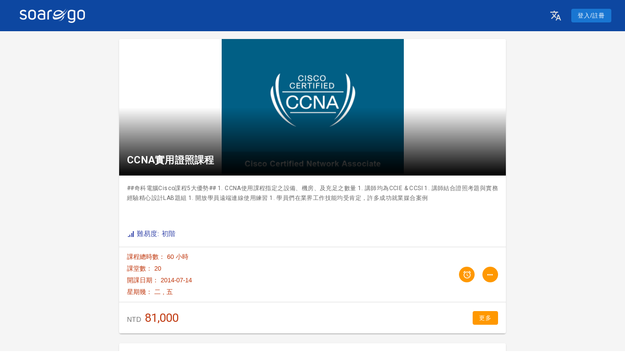

--- FILE ---
content_type: text/html; charset=utf-8
request_url: https://www.soarogo.com/classes/nw02-csco_na-640_802-20140715-15/CCNA%E5%AF%A6%E7%94%A8%E8%AD%89%E7%85%A7%E8%AA%B2%E7%A8%8B
body_size: 33734
content:
<!doctype html>
<html data-n-head-ssr>
  <head >
    <title>CCNA實用證照課程 | Soarogo</title><meta data-n-head="ssr" charset="utf-8"><meta data-n-head="ssr" name="viewport" content="width=device-width, initial-scale=1"><meta data-n-head="ssr" name="google-site-verification" content="JJgW6A6CyQviwe57vhc1EspGurDwm_eG6SCS7o3MSbo"><meta data-n-head="ssr" data-hid="keywords" name="keywords" content="推薦,函授系統,錄播,補課系統,雲端教學,直播,補習班,自由講師,學校,線上教室"><meta data-n-head="ssr" data-hid="description" name="description" content="##奇科電腦Cisco課程5大優勢##

1. CCNA使用課程指定之設備、機房、及充足之數量
1. 講師均為CCIE &amp; CCSI
1. 講師結合證照考題與實務經驗精心設計LAB題組
1. 開放學員遠端連線使用練習
1. 學員們在業界工作技能均受肯定，許多成功就業媒合案例"><meta data-n-head="ssr" data-hid="og:description" name="og:description" content="##奇科電腦Cisco課程5大優勢##

1. CCNA使用課程指定之設備、機房、及充足之數量
1. 講師均為CCIE &amp; CCSI
1. 講師結合證照考題與實務經驗精心設計LAB題組
1. 開放學員遠端連線使用練習
1. 學員們在業界工作技能均受肯定，許多成功就業媒合案例"><meta data-n-head="ssr" data-hid="og:url" name="og:url" content="/classes/nw02-csco_na-640_802-20140715-15/CCNA%E5%AF%A6%E7%94%A8%E8%AD%89%E7%85%A7%E8%AA%B2%E7%A8%8B"><meta data-n-head="ssr" data-hid="og:image" name="og:image" content="https://www.soarogo.com/images/2018/02/CCNA_course_2014.jpg"><meta data-n-head="ssr" data-hid="og:keywords" name="og:keywords" content=""><meta data-n-head="ssr" data-hid="og:site_name" name="og:site_name" content="Soarogo Inc."><link data-n-head="ssr" rel="icon" type="image/x-icon" href="/favicon.ico"><link data-n-head="ssr" rel="stylesheet" href="https://fonts.googleapis.com/css?family=Roboto:300,400,500,700|Material+Icons"><link data-n-head="ssr" rel="stylesheet" type="text/css" href="https://fonts.googleapis.com/css?family=Roboto:100,300,400,500,700,900&amp;display=swap"><link data-n-head="ssr" rel="stylesheet" type="text/css" href="https://cdn.jsdelivr.net/npm/@mdi/font@latest/css/materialdesignicons.min.css"><link data-n-head="ssr" rel="canonical" href="https://www.soarogo.com/courses/undefined/CCNA實用證照課程"><style data-n-head="vuetify" type="text/css" id="vuetify-theme-stylesheet" nonce="undefined">.v-application a { color: #1976d2; }
.v-application .primary {
  background-color: #1976d2 !important;
  border-color: #1976d2 !important;
}
.v-application .primary--text {
  color: #1976d2 !important;
  caret-color: #1976d2 !important;
}
.v-application .primary.lighten-5 {
  background-color: #c7fdff !important;
  border-color: #c7fdff !important;
}
.v-application .primary--text.text--lighten-5 {
  color: #c7fdff !important;
  caret-color: #c7fdff !important;
}
.v-application .primary.lighten-4 {
  background-color: #a8e0ff !important;
  border-color: #a8e0ff !important;
}
.v-application .primary--text.text--lighten-4 {
  color: #a8e0ff !important;
  caret-color: #a8e0ff !important;
}
.v-application .primary.lighten-3 {
  background-color: #8ac5ff !important;
  border-color: #8ac5ff !important;
}
.v-application .primary--text.text--lighten-3 {
  color: #8ac5ff !important;
  caret-color: #8ac5ff !important;
}
.v-application .primary.lighten-2 {
  background-color: #6aaaff !important;
  border-color: #6aaaff !important;
}
.v-application .primary--text.text--lighten-2 {
  color: #6aaaff !important;
  caret-color: #6aaaff !important;
}
.v-application .primary.lighten-1 {
  background-color: #488fef !important;
  border-color: #488fef !important;
}
.v-application .primary--text.text--lighten-1 {
  color: #488fef !important;
  caret-color: #488fef !important;
}
.v-application .primary.darken-1 {
  background-color: #005eb6 !important;
  border-color: #005eb6 !important;
}
.v-application .primary--text.text--darken-1 {
  color: #005eb6 !important;
  caret-color: #005eb6 !important;
}
.v-application .primary.darken-2 {
  background-color: #00479b !important;
  border-color: #00479b !important;
}
.v-application .primary--text.text--darken-2 {
  color: #00479b !important;
  caret-color: #00479b !important;
}
.v-application .primary.darken-3 {
  background-color: #003180 !important;
  border-color: #003180 !important;
}
.v-application .primary--text.text--darken-3 {
  color: #003180 !important;
  caret-color: #003180 !important;
}
.v-application .primary.darken-4 {
  background-color: #001e67 !important;
  border-color: #001e67 !important;
}
.v-application .primary--text.text--darken-4 {
  color: #001e67 !important;
  caret-color: #001e67 !important;
}
.v-application .secondary {
  background-color: #424242 !important;
  border-color: #424242 !important;
}
.v-application .secondary--text {
  color: #424242 !important;
  caret-color: #424242 !important;
}
.v-application .secondary.lighten-5 {
  background-color: #c1c1c1 !important;
  border-color: #c1c1c1 !important;
}
.v-application .secondary--text.text--lighten-5 {
  color: #c1c1c1 !important;
  caret-color: #c1c1c1 !important;
}
.v-application .secondary.lighten-4 {
  background-color: #a6a6a6 !important;
  border-color: #a6a6a6 !important;
}
.v-application .secondary--text.text--lighten-4 {
  color: #a6a6a6 !important;
  caret-color: #a6a6a6 !important;
}
.v-application .secondary.lighten-3 {
  background-color: #8b8b8b !important;
  border-color: #8b8b8b !important;
}
.v-application .secondary--text.text--lighten-3 {
  color: #8b8b8b !important;
  caret-color: #8b8b8b !important;
}
.v-application .secondary.lighten-2 {
  background-color: #727272 !important;
  border-color: #727272 !important;
}
.v-application .secondary--text.text--lighten-2 {
  color: #727272 !important;
  caret-color: #727272 !important;
}
.v-application .secondary.lighten-1 {
  background-color: #595959 !important;
  border-color: #595959 !important;
}
.v-application .secondary--text.text--lighten-1 {
  color: #595959 !important;
  caret-color: #595959 !important;
}
.v-application .secondary.darken-1 {
  background-color: #2c2c2c !important;
  border-color: #2c2c2c !important;
}
.v-application .secondary--text.text--darken-1 {
  color: #2c2c2c !important;
  caret-color: #2c2c2c !important;
}
.v-application .secondary.darken-2 {
  background-color: #171717 !important;
  border-color: #171717 !important;
}
.v-application .secondary--text.text--darken-2 {
  color: #171717 !important;
  caret-color: #171717 !important;
}
.v-application .secondary.darken-3 {
  background-color: #000000 !important;
  border-color: #000000 !important;
}
.v-application .secondary--text.text--darken-3 {
  color: #000000 !important;
  caret-color: #000000 !important;
}
.v-application .secondary.darken-4 {
  background-color: #000000 !important;
  border-color: #000000 !important;
}
.v-application .secondary--text.text--darken-4 {
  color: #000000 !important;
  caret-color: #000000 !important;
}
.v-application .accent {
  background-color: #82b1ff !important;
  border-color: #82b1ff !important;
}
.v-application .accent--text {
  color: #82b1ff !important;
  caret-color: #82b1ff !important;
}
.v-application .accent.lighten-5 {
  background-color: #ffffff !important;
  border-color: #ffffff !important;
}
.v-application .accent--text.text--lighten-5 {
  color: #ffffff !important;
  caret-color: #ffffff !important;
}
.v-application .accent.lighten-4 {
  background-color: #f8ffff !important;
  border-color: #f8ffff !important;
}
.v-application .accent--text.text--lighten-4 {
  color: #f8ffff !important;
  caret-color: #f8ffff !important;
}
.v-application .accent.lighten-3 {
  background-color: #daffff !important;
  border-color: #daffff !important;
}
.v-application .accent--text.text--lighten-3 {
  color: #daffff !important;
  caret-color: #daffff !important;
}
.v-application .accent.lighten-2 {
  background-color: #bce8ff !important;
  border-color: #bce8ff !important;
}
.v-application .accent--text.text--lighten-2 {
  color: #bce8ff !important;
  caret-color: #bce8ff !important;
}
.v-application .accent.lighten-1 {
  background-color: #9fccff !important;
  border-color: #9fccff !important;
}
.v-application .accent--text.text--lighten-1 {
  color: #9fccff !important;
  caret-color: #9fccff !important;
}
.v-application .accent.darken-1 {
  background-color: #6596e2 !important;
  border-color: #6596e2 !important;
}
.v-application .accent--text.text--darken-1 {
  color: #6596e2 !important;
  caret-color: #6596e2 !important;
}
.v-application .accent.darken-2 {
  background-color: #467dc6 !important;
  border-color: #467dc6 !important;
}
.v-application .accent--text.text--darken-2 {
  color: #467dc6 !important;
  caret-color: #467dc6 !important;
}
.v-application .accent.darken-3 {
  background-color: #2364aa !important;
  border-color: #2364aa !important;
}
.v-application .accent--text.text--darken-3 {
  color: #2364aa !important;
  caret-color: #2364aa !important;
}
.v-application .accent.darken-4 {
  background-color: #004c90 !important;
  border-color: #004c90 !important;
}
.v-application .accent--text.text--darken-4 {
  color: #004c90 !important;
  caret-color: #004c90 !important;
}
.v-application .error {
  background-color: #ff5252 !important;
  border-color: #ff5252 !important;
}
.v-application .error--text {
  color: #ff5252 !important;
  caret-color: #ff5252 !important;
}
.v-application .error.lighten-5 {
  background-color: #ffe4d5 !important;
  border-color: #ffe4d5 !important;
}
.v-application .error--text.text--lighten-5 {
  color: #ffe4d5 !important;
  caret-color: #ffe4d5 !important;
}
.v-application .error.lighten-4 {
  background-color: #ffc6b9 !important;
  border-color: #ffc6b9 !important;
}
.v-application .error--text.text--lighten-4 {
  color: #ffc6b9 !important;
  caret-color: #ffc6b9 !important;
}
.v-application .error.lighten-3 {
  background-color: #ffa99e !important;
  border-color: #ffa99e !important;
}
.v-application .error--text.text--lighten-3 {
  color: #ffa99e !important;
  caret-color: #ffa99e !important;
}
.v-application .error.lighten-2 {
  background-color: #ff8c84 !important;
  border-color: #ff8c84 !important;
}
.v-application .error--text.text--lighten-2 {
  color: #ff8c84 !important;
  caret-color: #ff8c84 !important;
}
.v-application .error.lighten-1 {
  background-color: #ff6f6a !important;
  border-color: #ff6f6a !important;
}
.v-application .error--text.text--lighten-1 {
  color: #ff6f6a !important;
  caret-color: #ff6f6a !important;
}
.v-application .error.darken-1 {
  background-color: #df323b !important;
  border-color: #df323b !important;
}
.v-application .error--text.text--darken-1 {
  color: #df323b !important;
  caret-color: #df323b !important;
}
.v-application .error.darken-2 {
  background-color: #bf0025 !important;
  border-color: #bf0025 !important;
}
.v-application .error--text.text--darken-2 {
  color: #bf0025 !important;
  caret-color: #bf0025 !important;
}
.v-application .error.darken-3 {
  background-color: #9f0010 !important;
  border-color: #9f0010 !important;
}
.v-application .error--text.text--darken-3 {
  color: #9f0010 !important;
  caret-color: #9f0010 !important;
}
.v-application .error.darken-4 {
  background-color: #800000 !important;
  border-color: #800000 !important;
}
.v-application .error--text.text--darken-4 {
  color: #800000 !important;
  caret-color: #800000 !important;
}
.v-application .info {
  background-color: #2196f3 !important;
  border-color: #2196f3 !important;
}
.v-application .info--text {
  color: #2196f3 !important;
  caret-color: #2196f3 !important;
}
.v-application .info.lighten-5 {
  background-color: #d4ffff !important;
  border-color: #d4ffff !important;
}
.v-application .info--text.text--lighten-5 {
  color: #d4ffff !important;
  caret-color: #d4ffff !important;
}
.v-application .info.lighten-4 {
  background-color: #b5ffff !important;
  border-color: #b5ffff !important;
}
.v-application .info--text.text--lighten-4 {
  color: #b5ffff !important;
  caret-color: #b5ffff !important;
}
.v-application .info.lighten-3 {
  background-color: #95e8ff !important;
  border-color: #95e8ff !important;
}
.v-application .info--text.text--lighten-3 {
  color: #95e8ff !important;
  caret-color: #95e8ff !important;
}
.v-application .info.lighten-2 {
  background-color: #75ccff !important;
  border-color: #75ccff !important;
}
.v-application .info--text.text--lighten-2 {
  color: #75ccff !important;
  caret-color: #75ccff !important;
}
.v-application .info.lighten-1 {
  background-color: #51b0ff !important;
  border-color: #51b0ff !important;
}
.v-application .info--text.text--lighten-1 {
  color: #51b0ff !important;
  caret-color: #51b0ff !important;
}
.v-application .info.darken-1 {
  background-color: #007cd6 !important;
  border-color: #007cd6 !important;
}
.v-application .info--text.text--darken-1 {
  color: #007cd6 !important;
  caret-color: #007cd6 !important;
}
.v-application .info.darken-2 {
  background-color: #0064ba !important;
  border-color: #0064ba !important;
}
.v-application .info--text.text--darken-2 {
  color: #0064ba !important;
  caret-color: #0064ba !important;
}
.v-application .info.darken-3 {
  background-color: #004d9f !important;
  border-color: #004d9f !important;
}
.v-application .info--text.text--darken-3 {
  color: #004d9f !important;
  caret-color: #004d9f !important;
}
.v-application .info.darken-4 {
  background-color: #003784 !important;
  border-color: #003784 !important;
}
.v-application .info--text.text--darken-4 {
  color: #003784 !important;
  caret-color: #003784 !important;
}
.v-application .success {
  background-color: #4caf50 !important;
  border-color: #4caf50 !important;
}
.v-application .success--text {
  color: #4caf50 !important;
  caret-color: #4caf50 !important;
}
.v-application .success.lighten-5 {
  background-color: #dcffd6 !important;
  border-color: #dcffd6 !important;
}
.v-application .success--text.text--lighten-5 {
  color: #dcffd6 !important;
  caret-color: #dcffd6 !important;
}
.v-application .success.lighten-4 {
  background-color: #beffba !important;
  border-color: #beffba !important;
}
.v-application .success--text.text--lighten-4 {
  color: #beffba !important;
  caret-color: #beffba !important;
}
.v-application .success.lighten-3 {
  background-color: #a2ff9e !important;
  border-color: #a2ff9e !important;
}
.v-application .success--text.text--lighten-3 {
  color: #a2ff9e !important;
  caret-color: #a2ff9e !important;
}
.v-application .success.lighten-2 {
  background-color: #85e783 !important;
  border-color: #85e783 !important;
}
.v-application .success--text.text--lighten-2 {
  color: #85e783 !important;
  caret-color: #85e783 !important;
}
.v-application .success.lighten-1 {
  background-color: #69cb69 !important;
  border-color: #69cb69 !important;
}
.v-application .success--text.text--lighten-1 {
  color: #69cb69 !important;
  caret-color: #69cb69 !important;
}
.v-application .success.darken-1 {
  background-color: #2d9437 !important;
  border-color: #2d9437 !important;
}
.v-application .success--text.text--darken-1 {
  color: #2d9437 !important;
  caret-color: #2d9437 !important;
}
.v-application .success.darken-2 {
  background-color: #00791e !important;
  border-color: #00791e !important;
}
.v-application .success--text.text--darken-2 {
  color: #00791e !important;
  caret-color: #00791e !important;
}
.v-application .success.darken-3 {
  background-color: #006000 !important;
  border-color: #006000 !important;
}
.v-application .success--text.text--darken-3 {
  color: #006000 !important;
  caret-color: #006000 !important;
}
.v-application .success.darken-4 {
  background-color: #004700 !important;
  border-color: #004700 !important;
}
.v-application .success--text.text--darken-4 {
  color: #004700 !important;
  caret-color: #004700 !important;
}
.v-application .warning {
  background-color: #fb8c00 !important;
  border-color: #fb8c00 !important;
}
.v-application .warning--text {
  color: #fb8c00 !important;
  caret-color: #fb8c00 !important;
}
.v-application .warning.lighten-5 {
  background-color: #ffff9e !important;
  border-color: #ffff9e !important;
}
.v-application .warning--text.text--lighten-5 {
  color: #ffff9e !important;
  caret-color: #ffff9e !important;
}
.v-application .warning.lighten-4 {
  background-color: #fffb82 !important;
  border-color: #fffb82 !important;
}
.v-application .warning--text.text--lighten-4 {
  color: #fffb82 !important;
  caret-color: #fffb82 !important;
}
.v-application .warning.lighten-3 {
  background-color: #ffdf67 !important;
  border-color: #ffdf67 !important;
}
.v-application .warning--text.text--lighten-3 {
  color: #ffdf67 !important;
  caret-color: #ffdf67 !important;
}
.v-application .warning.lighten-2 {
  background-color: #ffc24b !important;
  border-color: #ffc24b !important;
}
.v-application .warning--text.text--lighten-2 {
  color: #ffc24b !important;
  caret-color: #ffc24b !important;
}
.v-application .warning.lighten-1 {
  background-color: #ffa72d !important;
  border-color: #ffa72d !important;
}
.v-application .warning--text.text--lighten-1 {
  color: #ffa72d !important;
  caret-color: #ffa72d !important;
}
.v-application .warning.darken-1 {
  background-color: #db7200 !important;
  border-color: #db7200 !important;
}
.v-application .warning--text.text--darken-1 {
  color: #db7200 !important;
  caret-color: #db7200 !important;
}
.v-application .warning.darken-2 {
  background-color: #bb5900 !important;
  border-color: #bb5900 !important;
}
.v-application .warning--text.text--darken-2 {
  color: #bb5900 !important;
  caret-color: #bb5900 !important;
}
.v-application .warning.darken-3 {
  background-color: #9d4000 !important;
  border-color: #9d4000 !important;
}
.v-application .warning--text.text--darken-3 {
  color: #9d4000 !important;
  caret-color: #9d4000 !important;
}
.v-application .warning.darken-4 {
  background-color: #802700 !important;
  border-color: #802700 !important;
}
.v-application .warning--text.text--darken-4 {
  color: #802700 !important;
  caret-color: #802700 !important;
}</style><script data-n-head="ssr" src="//www.googletagmanager.com/gtm.js?id=GTM-KXVJD7T&amp;l=dataLayer" async></script><link rel="preload" href="/_nuxt/7b93bc8.js" as="script"><link rel="preload" href="/_nuxt/f5a70fb.js" as="script"><link rel="preload" href="/_nuxt/css/fbe0842.css" as="style"><link rel="preload" href="/_nuxt/b93d52a.js" as="script"><link rel="preload" href="/_nuxt/css/c6d0de9.css" as="style"><link rel="preload" href="/_nuxt/e4d0b93.js" as="script"><link rel="preload" href="/_nuxt/css/225c900.css" as="style"><link rel="preload" href="/_nuxt/a4f7808.js" as="script"><link rel="preload" href="/_nuxt/css/1afa91a.css" as="style"><link rel="preload" href="/_nuxt/4efb7a9.js" as="script"><link rel="preload" href="/_nuxt/css/a47c7cf.css" as="style"><link rel="preload" href="/_nuxt/31ecb3f.js" as="script"><link rel="stylesheet" href="/_nuxt/css/fbe0842.css"><link rel="stylesheet" href="/_nuxt/css/c6d0de9.css"><link rel="stylesheet" href="/_nuxt/css/225c900.css"><link rel="stylesheet" href="/_nuxt/css/1afa91a.css"><link rel="stylesheet" href="/_nuxt/css/a47c7cf.css">
  </head>
  <body >
    <noscript data-n-head="ssr" data-hid="gtm-noscript" data-pbody="true"><iframe src="//www.googletagmanager.com/ns.html?id=GTM-KXVJD7T&l=dataLayer" height="0" width="0" style="display:none;visibility:hidden"></iframe></noscript><div data-server-rendered="true" id="__nuxt"><!----><div id="__layout"><div data-app="true" id="app" class="v-application v-application--is-ltr theme--light"><div class="v-application--wrap"><nav class="v-navigation-drawer v-navigation-drawer--close v-navigation-drawer--fixed v-navigation-drawer--is-mobile v-navigation-drawer--temporary theme--light" style="height:100vh;top:0px;transform:translateX(-100%);width:256px;"><div class="v-navigation-drawer__content"><div class="v-list v-sheet theme--light"><a href="/classes?tagId=Skl3o-s_g" tabindex="0" router="" class="v-list-item v-list-item--link theme--light"><div class="v-list-item__action"><i aria-hidden="true" class="v-icon notranslate material-icons theme--light">apps</i></div> <div class="v-list-item__content"><div class="v-list-item__title">電子商務</div></div></a><a href="/classes?tagId=HJ4z3aCdx" tabindex="0" router="" class="v-list-item v-list-item--link theme--light"><div class="v-list-item__action"><i aria-hidden="true" class="v-icon notranslate material-icons theme--light">web</i></div> <div class="v-list-item__content"><div class="v-list-item__title">網頁開發</div></div></a><a href="/classes?tagId=SyhH06Cug" tabindex="0" router="" class="v-list-item v-list-item--link theme--light"><div class="v-list-item__action"><i aria-hidden="true" class="v-icon notranslate material-icons theme--light">phone_iphone</i></div> <div class="v-list-item__content"><div class="v-list-item__title">行動應用</div></div></a><a href="/classes?tagId=BJdnA6A_l" tabindex="0" router="" class="v-list-item v-list-item--link theme--light"><div class="v-list-item__action"><i aria-hidden="true" class="v-icon notranslate material-icons theme--light">code</i></div> <div class="v-list-item__content"><div class="v-list-item__title">程式語言</div></div></a><a href="/classes?tagId=SJJcg0Cux" tabindex="0" router="" class="v-list-item v-list-item--link theme--light"><div class="v-list-item__action"><i aria-hidden="true" class="v-icon notranslate material-icons theme--light">storage</i></div> <div class="v-list-item__content"><div class="v-list-item__title">資料庫</div></div></a><a href="/classes?tagId=By4d-bJte" tabindex="0" router="" class="v-list-item v-list-item--link theme--light"><div class="v-list-item__action"><i aria-hidden="true" class="v-icon notranslate material-icons theme--light">share</i></div> <div class="v-list-item__content"><div class="v-list-item__title">網路通信</div></div></a><a href="/classes?tagId=Syp77b1tl" tabindex="0" router="" class="v-list-item v-list-item--link theme--light"><div class="v-list-item__action"><i aria-hidden="true" class="v-icon notranslate material-icons theme--light">important_devices</i></div> <div class="v-list-item__content"><div class="v-list-item__title">作業系統</div></div></a></div></div><div class="v-navigation-drawer__border"></div></nav> <header justify-center="" class="px-3 bg-color-blue-900 v-sheet theme--light v-toolbar v-toolbar--flat v-app-bar v-app-bar--clipped v-app-bar--fixed" style="height:56px;margin-top:0px;transform:translateY(0px);left:0px;right:0px;"><div class="v-toolbar__content" style="height:56px;"><button type="button" class="hidden-md-and-up v-btn v-btn--icon v-btn--round theme--light v-size--small"><span class="v-btn__content"><img src="/_nuxt/img/soarogo_120_120_white.c01ac05.png" style="height:30px;"></span></button> <button type="button" class="hidden-sm-and-down v-btn v-btn--text theme--light v-size--small"><span class="v-btn__content"><img src="/_nuxt/img/soarogo_200_45_white.242b482.png" style="height:30px;"></span></button> <div class="spacer"></div> <div class="v-menu mx-2"><button type="button" role="button" aria-haspopup="true" aria-expanded="false" class="mx-2 v-btn v-btn--icon v-btn--round theme--dark v-size--default grey--text text--lighten-2"><span class="v-btn__content"><i aria-hidden="true" class="v-icon notranslate mdi mdi-translate theme--dark"></i></span></button><!----></div> <div class="v-dialog__container mr-2"><button type="button" id="index-loginBtn" class="v-btn v-btn--has-bg theme--dark v-size--small primary"><span class="v-btn__content">
          登入/註冊
        </span></button><!----></div> <!----></div></header> <main class="v-main bg-color-grey-100" style="padding-top:56px;padding-right:0px;padding-bottom:0px;padding-left:0px;"><div class="v-main__wrap"><div data-fetch-key="0" class="container px-1 py-4" style="max-width:800px;"><div class="v-card v-sheet theme--light elevation-1"><div class="mb-5 v-card v-card--flat v-sheet theme--light"><div class="v-image v-responsive  align-end theme--light" style="height:280px;"><div class="v-image__image v-image__image--preload v-image__image--contain" style="background-image:linear-gradient(to bottom, rgba(255,255,255,0), rgba(255,255,255,0), rgba(0,0,0,1));background-position:center center;"></div><div class="v-responsive__content"><div justify-center="" class="v-card__title color-white font-weight-bold title">
        CCNA實用證照課程
      </div></div></div> <div class="v-card__text"><div class="ellipsis-3 caption" style="height:60px;">
      ##奇科電腦Cisco課程5大優勢##

1. CCNA使用課程指定之設備、機房、及充足之數量
1. 講師均為CCIE &amp; CCSI
1. 講師結合證照考題與實務經驗精心設計LAB題組
1. 開放學員遠端連線使用練習
1. 學員們在業界工作技能均受肯定，許多成功就業媒合案例
    </div></div> <div class="v-card__text color-indigo-600"><span><i aria-hidden="true" class="v-icon notranslate color-inherit mdi mdi-signal theme--light" style="font-size:16px;"></i> 難易度: 初階</span></div> <hr role="separator" aria-orientation="horizontal" class="v-divider theme--light"> <div role="list" class="v-list pa-0 v-sheet theme--light v-list--dense"><div tabindex="-1" role="listitem" class="color-deepOrange-900 v-list-item theme--light"><div class="v-list-item__content"><div class="v-list-item__title my-1 color-deepOrange-900">
          課程總時數： 60 小時
        </div> <div class="v-list-item__title my-1 color-deepOrange-900">
          課堂數： 20
        </div> <div class="v-list-item__title my-1 color-deepOrange-900">
          開課日期： 2014-07-15
        </div> <div class="v-list-item__title my-1 color-deepOrange-900">
          星期幾：
          <span>
              二
              <span>, </span></span><span>
              五
              <!----></span></div></div> <div class="v-list-item__action"><div><div class="v-dialog__container"><button type="button" class="v-btn v-btn--fab v-btn--has-bg v-btn--round theme--dark v-size--x-small orange"><span class="v-btn__content"><i aria-hidden="true" class="v-icon notranslate mdi mdi-alarm theme--dark"></i></span></button><!----></div></div></div> <div class="v-list-item__action"><button type="button" class="v-btn v-btn--fab v-btn--has-bg v-btn--round theme--dark v-size--x-small orange"><span class="v-btn__content"><i aria-hidden="true" class="v-icon notranslate mdi mdi-dots-horizontal theme--dark"></i></span></button></div></div></div> <hr role="separator" aria-orientation="horizontal" class="v-divider theme--light"> <div class="v-card__text"><div class="layout align-center"><span class="color-deepOrange-700"><span class="color-grey-600 mr-1">NTD</span> <span class="color-deepOrange-900 headline">81,000</span></span> <div class="spacer"></div> <button type="button" class="v-btn v-btn--has-bg theme--dark v-size--small orange"><span class="v-btn__content">
        更多
      </span></button></div></div></div></div> <div class="v-card v-sheet theme--light elevation-1" style="min-height:500px;"><header class="v-sheet theme--light v-toolbar v-toolbar--dense v-toolbar--flat" style="height:48px;"><div class="v-toolbar__content" style="height:48px;"><div class="v-tabs v-tabs--icons-and-text theme--light"><div role="tablist" class="v-item-group theme--light v-slide-group v-tabs-bar v-tabs-bar--is-mobile v-tabs-bar--show-arrows primary--text"><div class="v-slide-group__prev v-slide-group__prev--disabled"><i aria-hidden="true" class="v-icon notranslate v-icon--disabled mdi mdi-chevron-left theme--light"></i></div><div class="v-slide-group__wrapper"><div class="v-slide-group__content v-tabs-bar__content"><div class="v-tabs-slider-wrapper" style="transition:none;"><div class="v-tabs-slider"></div></div><div tabindex="0" aria-selected="true" role="tab" class="v-tab v-tab--active">
    課程介紹
  </div><div tabindex="0" aria-selected="false" role="tab" class="v-tab">
    課程進度表
  </div><div tabindex="0" aria-selected="false" role="tab" class="v-tab">
    優惠專案
  </div><div tabindex="0" aria-selected="false" role="tab" class="v-tab">
    其他梯次
  </div></div></div><div class="v-slide-group__next v-slide-group__next--disabled"><i aria-hidden="true" class="v-icon notranslate v-icon--disabled mdi mdi-chevron-right theme--light"></i></div></div></div></div></header> <div class="container pa-1"><div class="mb-3 color-grey-700 pa-4 v-card v-card--flat v-sheet theme--light"><div><!----> <!----> <div class="mb-4"><h3 class="headline font-weight-900 mt-3 mb-1"><i aria-hidden="true" class="v-icon notranslate color-blue-800 mr-1 material-icons theme--light">send</i>
      課程說明
    </h3> <div class="markdown-body mt-2 mb-3"><div><p>**（Cisco Certified Network Associate）**國際證照為經 Cisco 原廠證明的網路工程師，取得證照者，除了必須擁有初階以及一般基礎的網路知識外，並且必須具備設計 100 個以內路由器的簡單網路，能夠在中小型的企業以及政府機關，妥善的建置區域網路（LAN – Local Area Network）以及廣域網路（WAN – Wide Area Network）等，還能夠大概的進行故障排除。</p>
<p>###適合對象###</p>
<ul>
<li>資訊產業業務。</li>
<li>系統工程師。</li>
<li>程式設計師。</li>
<li>非科班出身，想要進入資訊產業者。</li>
<li>想要補足或複習學校教學不足者。</li>
<li>對網路有濃厚興趣，想成為網管工程師。</li>
<li>想取得 Cisco 國際證照者。</li>
</ul>
<p>###證照優勢###<br>
擁有 Cisco 網路工程師的頭銜，並且可以有資格進入 Cisco 網路設備的職業體系中，此為培養真正的一技之長，讓您未來可以於職場間悠遊自如。</p>
<p>###業界優勢###<br>
相較於 MCSE 或是 Linux 的人並不多，因此，對於想要求職或是轉職得您，Cisco 的國際證照是一個不可或缺的武器。</p>
<p>##課程內容##</p>
<p><strong>第一章　乙太網路交換技術</strong></p>
<ul>
<li>理解進階乙太網路技術</li>
<li>RSTP協定介紹</li>
<li>PVSTP 協定介紹</li>
<li>Etherchannels</li>
<li>PVSTP設定與實現</li>
</ul>
<p><strong>第二章　IPv4/v6協定技術</strong></p>
<ul>
<li>Cisco IOS路由器啟始程序</li>
<li>動態路由協定介紹</li>
<li>Administrative Distance</li>
<li>Metric</li>
<li>Next hop</li>
<li>OSPF設定與實現(單一區域)</li>
<li>Neighbor adjacencies</li>
<li>OSPF states</li>
<li>Discuss Multi area</li>
<li>Configure OSPF v2</li>
<li>Configure OSPF v3</li>
<li>LSA types</li>
<li>EIGRP設定與實現 (單一自治系統區)</li>
<li>Feasible Distance / Feasible Successors / Administrative Distance</li>
<li>Feasibility condition</li>
<li>Metric composition</li>
<li>Router ID</li>
<li>Auto summary</li>
<li>Path selection</li>
<li>Load balancing</li>
<li>Passive interface</li>
<li>Cisco IOS映像檔案</li>
<li>Licensing</li>
<li>Show license</li>
<li>Change license</li>
</ul>
<p><strong>第三章　進階IP服務</strong></p>
<ul>
<li>閘道容錯備援 FHRP</li>
<li>VRRP協定介紹</li>
<li>HSRP 協定介紹</li>
<li>GLBP 協定介紹</li>
<li>啟動網路事件紀錄</li>
<li>使用網路事件紀錄分析排錯</li>
<li>基本網管協定</li>
</ul>
<p><strong>第四章　網路問題排錯</strong></p>
<ul>
<li>理解與修正常見網路問題</li>
<li>Spanning Tree運作與除錯</li>
<li>路由協定問題排錯</li>
<li>OSPF問題排錯</li>
<li>Neighbor adjacencies</li>
<li>Hello and Dead timers</li>
<li>OSPF area</li>
<li>Network types</li>
<li>Neighbor states</li>
<li>EIGRP問題排錯</li>
<li>Neighbor adjacencies</li>
<li>AS number</li>
<li>Load balancing</li>
<li>VLAN問題排錯</li>
<li>廣域網路實現與問題排錯</li>
<li>Monitor NetFlow statistics</li>
<li>乙太網路實現與問題排錯</li>
</ul>
<p><strong>第五章　廣域網路技術</strong></p>
<ul>
<li>理解廣域網路技術</li>
<li>啟動網路連線</li>
<li>啟動靜態路由</li>
<li>設定序列封裝</li>
<li>啟用RIP</li>
</ul>
<p><strong>第六章　網路環境管理</strong></p>
<ul>
<li>理解廣域網路技術</li>
<li>Metro Ethernet</li>
<li>VSAT</li>
<li>Cellular 3G/4G</li>
<li>MPLS</li>
<li>DSL</li>
<li>Cable</li>
<li>廣域網路連線設定與實現</li>
<li>虛擬私有網路 VPN</li>
<li>PPPoE運作原理、建置與排錯</li>
<li>PPP連線設定與實現</li>
</ul>
<p>##中文參考書目##</p>
<p><strong>奇科電腦提供學員以下Cisco相關中文參考書單，歡迎自行選購</strong></p>
<ul>
<li>CCNA ICND2 專業認證手冊 (第二版) NT$ 640</li>
<li>CCNA 認證教戰手冊(附光碟)(七版) NT$ 972</li>
</ul>
</div></div></div> <!----> <!----> <!----> <!----> <!----> <!----></div></div></div></div> <script type="application/ld+json">
{
  &quot;@context&quot;: &quot;http://schema.org/&quot;,
  &quot;@type&quot;: &quot;Course&quot;,
  &quot;courseCode&quot;: &quot;&quot;
  &quot;name&quot;: &quot;&quot;,
  &quot;description&quot;: &quot;&quot;,
}
</script></div></div></main> <aside class="v-navigation-drawer v-navigation-drawer--close v-navigation-drawer--fixed v-navigation-drawer--is-mobile v-navigation-drawer--right v-navigation-drawer--temporary theme--light" style="height:100%;top:0px;transform:translateX(100%);width:256px;"><div class="v-navigation-drawer__content"><div role="list" class="v-list v-sheet theme--light"><!----><a href="/users/classes/running" tabindex="0" id="nav-myClasses" role="listitem" class="v-list-item v-list-item--link theme--light"><div class="v-list-item__icon"><i aria-hidden="true" class="v-icon notranslate mdi mdi-calendar-text-outline theme--light"></i></div> <div class="v-list-item__content"><div class="v-list-item__title">我的課程</div></div></a><a href="/users/submissions" tabindex="0" id="nav-myHomework" role="listitem" class="v-list-item v-list-item--link theme--light"><div class="v-list-item__icon"><i aria-hidden="true" class="v-icon notranslate mdi mdi-file-document-edit theme--light"></i></div> <div class="v-list-item__content"><div class="v-list-item__title">作業/測驗</div></div></a><a href="/users/calendar" tabindex="0" id="nav-myCalendar" role="listitem" class="v-list-item v-list-item--link theme--light"><div class="v-list-item__icon"><i aria-hidden="true" class="v-icon notranslate mdi mdi-calendar-month-outline theme--light"></i></div> <div class="v-list-item__content"><div class="v-list-item__title">行事曆</div></div></a><a href="/users/profile" tabindex="0" id="nav-myProfile" role="listitem" class="v-list-item v-list-item--link theme--light"><div class="v-list-item__icon"><i aria-hidden="true" class="v-icon notranslate mdi mdi-account theme--light"></i></div> <div class="v-list-item__content"><div class="v-list-item__title">個人資料</div></div></a> <hr role="separator" aria-orientation="horizontal" class="v-divider theme--light"> <div tabindex="0" role="listitem" class="v-list-item v-list-item--link theme--light"><div class="v-list-item__icon"><i aria-hidden="true" class="v-icon notranslate mdi mdi-logout theme--light"></i></div> <div class="v-list-item__content"><div class="v-list-item__title">登出</div></div></div></div></div><div class="v-navigation-drawer__border"></div></aside> <footer class="v-footer bg-color-blue-900 v-sheet theme--light"><div class="row no-gutters"><span class="color-grey-200 caption ml-5">© 2015-2026 | Soarogo Inc. (富捷資訊科技有限公司)</span> <div class="spacer"></div> <a href="/privacy" class="color-grey-200 caption mr-3">
        Privacy Policy
      </a> <a href="/tos" class="color-grey-200 caption mr-3">
        Terms of Service
      </a></div></footer> <footer class="v-footer bg-color-blue-900 v-sheet theme--light"><div class="row no-gutters"><div class="spacer"></div> <a href="https://www.freepik.com/free-photos-vectors/Background" class="caption color-grey-500 mr-3">Images Designed by Freepik</a></div></footer></div></div></div></div><script>window.__NUXT__=(function(a,b,c,d,e,f,g,h,i,j,k,l,m,n,o,p,q,r,s,t,u,v,w,x,y,z,A,B,C,D,E,F,G,H,I,J,K,L,M,N,O,P,Q,R,S,T,U,V,W,X,Y,Z,_,$,aa,ab,ac,ad,ae,af,ag,ah,ai,aj,ak,al,am,an,ao,ap,aq,ar,as,at,au,av,aw,ax,ay,az,aA,aB,aC,aD,aE,aF,aG,aH,aI,aJ,aK,aL,aM,aN,aO,aP,aQ,aR,aS,aT,aU,aV,aW,aX,aY,aZ,a_,a$,ba,bb,bc,bd,be,bf,bg,bh,bi,bj,bk,bl,bm,bn,bo,bp,bq,br,bs,bt,bu,bv,bw,bx,by,bz,bA,bB,bC,bD,bE,bF,bG,bH,bI,bJ,bK,bL,bM,bN,bO,bP,bQ){return {layout:"default",data:[{classId:H},{}],fetch:{"0":{gtm:{timer:h,scroll:h,sent:m},tabs:[{text:"課程介紹",route:"classes-classId-name"},{text:"課程進度表",route:"classes-classId-name-lessons"},{text:I,route:"classes-classId-name-promotions"},{text:"其他梯次",route:"classes-classId-name-classes"}],classId:H}},error:c,state:{sidebar:m,assignments:{types:[{value:"quiz",lang:"ASSIGNMENTS.L_QUIZ"},{value:"homework",lang:"ASSIGNMENTS.L_HOMEWORK"}],questionTypes:[{value:"UPLOAD",lang:"ASSIGNMENTS.L_TYPE_UPLOAD"},{value:"UPLOAD_IMAGE",lang:"ASSIGNMENTS.L_TYPE_UPLOAD_IMAGE"},{value:"UPLOAD_DOCUMENT",lang:"ASSIGNMENTS.L_TYPE_UPLOAD_DOCUMENT"},{value:"UPLOAD_VIDEO",lang:"ASSIGNMENTS.L_TYPE_UPLOAD_VIDEO"},{value:"UPLOAD_AUDIO",lang:"ASSIGNMENTS.L_TYPE_UPLOAD_AUDIO"}]},auth:{updated:"2026-01-17T08:50:47+08:00",token:a,auth:{},user:{},inst:{},ip:"3.22.71.115",userAgent:"Mozilla\u002F5.0 (Macintosh; Intel Mac OS X 10_15_7) AppleWebKit\u002F537.36 (KHTML, like Gecko) Chrome\u002F131.0.0.0 Safari\u002F537.36; ClaudeBot\u002F1.0; +claudebot@anthropic.com)",enrollments:[],permissions:[],orders:[],classes:[],soarogoUuid:a,next:c,dialog:m},cache:{lessons:{},classes:{},institutes:{},users:{},files:{}},carts:{list:[],carts:[],watches:[],tempCarts:[],showCartMenu:m,cartPromotions:[],cartClasses:[],cartClassIds:[],cartCourseIds:[],cartPreCourseIds:[],cartTotal:h},cClasses:{list:[],query:a,total:h,page:b,pages:b,size:n,order:a},classes:{clas:{class_sn:r,class_id:H,class_uuid:f,class_name:ah,class_image:ai,class_description:aj,class_introduction:ak,class_hours:al,class_lessons:r,class_keywords:a,class_level:h,class_start:"2014-07-15T00:00:00+08:00",class_end:"2014-09-26T00:00:00+08:00",class_video:h,class_online:n,class_onsite:n,class_list_price:s,class_sale_price:s,class_sale_points:h,class_currency:am,class_has_makeup:J,class_countries:[],class_lang:"zh-TW",class_job_keyword:c,class_mode:"1",class_mode_start:c,class_mode_step:c,class_mode_discount:c,class_min_enrollments:h,class_max_enrollments:h,class_pre_enrollments:[],class_extra_period:h,class_contract_id:a,class_institute_uuid:d,class_material_uuids:c,class_datetimes:[{weekday:K,from:an,to:ao},{weekday:t,from:an,to:ao}],class_classrooms:[i,"1302","1303"],class_weekdays:[K,t],class_course_id:ap,class_has_zoom:J,class_open_makeup:J,class_hide:h,class_hide_lessons_no_file:h,class_hide_lessons_locked:h,class_status:b,class_updated:e,class_created:e,class_period:j,class_progress:L,class_course:{course_sn:aq,course_uuid:"3e9c6b2e-41b0-44d6-bea7-f805035114c3",course_id:ap,course_name:ah,course_keywords:a,course_hours:al,course_image:ai,course_status:b,course_price_per_hour:1350,course_hours_per_lesson:ar,course_lessons:r,course_list_price:s,course_price:s,course_discount:L,course_level:j,course_list_points:h,course_sale_points:h,course_description:aj,course_introduction:ak,course_what_will_you_learn:c,course_solving_problems:c,course_target_audience:c,course_news_link:c,course_media_link:c,course_reference:c,course_synonym:c,course_prerequisite:c,course_pre_course_ids:[],course_min_enrollments:c,course_max_enrollments:c,course_pre_test:c,course_lang:c,course_currency:am,course_job_keyword:c,course_discourse_id:550,course_institute_uuid:d,course_version:as,course_version_latest:h,course_revision:h,course_revision_latest:h,course_previous_uuid:"63152152-46fc-4596-81b2-7c0f0ab0c6cc",course_updated:at,course_created:at}},pricePerHour:{},prices:{},inst:{},course:{},videos:[],promotions:[],lessons:[{lesson_sn:289,lesson_uuid:"56901203-721e-4361-81f5-8bbbdff275d9",lesson_class_uuid:f,lesson_title:"LESSON 1",lesson_content:a,lesson_comment:a,lesson_order:b,lesson_join_link:c,lesson_status:b,lesson_institute_uuid:d,lesson_updated:e,lesson_created:e,lesson_schedule:{schedule_sn:335,schedule_type:b,schedule_class_uuid:f,schedule_from:"2014-07-15T19:00:00+08:00",schedule_to:"2014-07-15T22:00:00+08:00",schedule_classroom_id:i,schedule_institute_uuid:d,schedule_zoom:c,schedule_comment:a,schedule_status:b,schedule_updated:g,schedule_created:g,schedule_weekday:j},lesson_has_videos:k},{lesson_sn:290,lesson_uuid:"61decfbe-30ff-4543-b1a4-d4d7ee693fa8",lesson_class_uuid:f,lesson_title:"LESSON 2",lesson_content:a,lesson_comment:a,lesson_order:K,lesson_join_link:c,lesson_status:b,lesson_institute_uuid:d,lesson_updated:e,lesson_created:e,lesson_schedule:{schedule_sn:337,schedule_type:b,schedule_class_uuid:f,schedule_from:"2014-07-22T19:00:00+08:00",schedule_to:"2014-07-22T22:00:00+08:00",schedule_classroom_id:i,schedule_institute_uuid:d,schedule_zoom:c,schedule_comment:a,schedule_status:b,schedule_updated:g,schedule_created:g,schedule_weekday:j},lesson_has_videos:k},{lesson_sn:291,lesson_uuid:"ecf1eb15-836b-4002-b118-31e87df000c6",lesson_class_uuid:f,lesson_title:"LESSON 3",lesson_content:a,lesson_comment:a,lesson_order:ar,lesson_join_link:c,lesson_status:b,lesson_institute_uuid:d,lesson_updated:e,lesson_created:e,lesson_schedule:{schedule_sn:338,schedule_type:b,schedule_class_uuid:f,schedule_from:"2014-07-25T19:00:00+08:00",schedule_to:"2014-07-25T22:00:00+08:00",schedule_classroom_id:i,schedule_institute_uuid:d,schedule_zoom:c,schedule_comment:a,schedule_status:b,schedule_updated:g,schedule_created:g,schedule_weekday:l},lesson_has_videos:k},{lesson_sn:292,lesson_uuid:"9c07b029-cc81-47aa-891d-cc23192b5673",lesson_class_uuid:f,lesson_title:"LESSON 4",lesson_content:a,lesson_comment:a,lesson_order:4,lesson_join_link:c,lesson_status:b,lesson_institute_uuid:d,lesson_updated:e,lesson_created:e,lesson_schedule:{schedule_sn:339,schedule_type:b,schedule_class_uuid:f,schedule_from:"2014-07-29T19:00:00+08:00",schedule_to:"2014-07-29T22:00:00+08:00",schedule_classroom_id:i,schedule_institute_uuid:d,schedule_zoom:c,schedule_comment:a,schedule_status:b,schedule_updated:g,schedule_created:g,schedule_weekday:j},lesson_has_videos:k},{lesson_sn:293,lesson_uuid:"9767bf21-7649-4bbd-9a4f-4d87a82cef9c",lesson_class_uuid:f,lesson_title:"LESSON 5",lesson_content:a,lesson_comment:a,lesson_order:t,lesson_join_link:c,lesson_status:b,lesson_institute_uuid:d,lesson_updated:e,lesson_created:e,lesson_schedule:{schedule_sn:340,schedule_type:b,schedule_class_uuid:f,schedule_from:"2014-08-01T19:00:00+08:00",schedule_to:"2014-08-01T22:00:00+08:00",schedule_classroom_id:i,schedule_institute_uuid:d,schedule_zoom:c,schedule_comment:a,schedule_status:b,schedule_updated:g,schedule_created:g,schedule_weekday:l},lesson_has_videos:k},{lesson_sn:294,lesson_uuid:"62e791c9-7207-4438-9760-86d959b0010a",lesson_class_uuid:f,lesson_title:"LESSON 6",lesson_content:a,lesson_comment:a,lesson_order:6,lesson_join_link:c,lesson_status:b,lesson_institute_uuid:d,lesson_updated:e,lesson_created:e,lesson_schedule:{schedule_sn:341,schedule_type:b,schedule_class_uuid:f,schedule_from:"2014-08-05T19:00:00+08:00",schedule_to:"2014-08-05T22:00:00+08:00",schedule_classroom_id:i,schedule_institute_uuid:d,schedule_zoom:c,schedule_comment:a,schedule_status:b,schedule_updated:g,schedule_created:g,schedule_weekday:j},lesson_has_videos:k},{lesson_sn:295,lesson_uuid:"adb1df4b-3e31-4dbe-8ab1-878baa63ddd7",lesson_class_uuid:f,lesson_title:"LESSON 7",lesson_content:a,lesson_comment:a,lesson_order:7,lesson_join_link:c,lesson_status:b,lesson_institute_uuid:d,lesson_updated:e,lesson_created:e,lesson_schedule:{schedule_sn:343,schedule_type:b,schedule_class_uuid:f,schedule_from:"2014-08-12T19:00:00+08:00",schedule_to:"2014-08-12T22:00:00+08:00",schedule_classroom_id:i,schedule_institute_uuid:d,schedule_zoom:c,schedule_comment:a,schedule_status:b,schedule_updated:g,schedule_created:g,schedule_weekday:j},lesson_has_videos:k},{lesson_sn:296,lesson_uuid:"6cc8506e-ac33-4fb5-a95f-9e8f56aaeb3d",lesson_class_uuid:f,lesson_title:"LESSON 8",lesson_content:a,lesson_comment:a,lesson_order:8,lesson_join_link:c,lesson_status:b,lesson_institute_uuid:d,lesson_updated:e,lesson_created:e,lesson_schedule:{schedule_sn:344,schedule_type:b,schedule_class_uuid:f,schedule_from:"2014-08-15T19:00:00+08:00",schedule_to:"2014-08-15T22:00:00+08:00",schedule_classroom_id:i,schedule_institute_uuid:d,schedule_zoom:c,schedule_comment:a,schedule_status:b,schedule_updated:g,schedule_created:g,schedule_weekday:l},lesson_has_videos:k},{lesson_sn:297,lesson_uuid:"0ed2dfb0-ac37-442c-a5e8-23f7357b2d05",lesson_class_uuid:f,lesson_title:"LESSON 9",lesson_content:a,lesson_comment:a,lesson_order:as,lesson_join_link:c,lesson_status:b,lesson_institute_uuid:d,lesson_updated:e,lesson_created:e,lesson_schedule:{schedule_sn:345,schedule_type:b,schedule_class_uuid:f,schedule_from:"2014-08-19T19:00:00+08:00",schedule_to:"2014-08-19T22:00:00+08:00",schedule_classroom_id:i,schedule_institute_uuid:d,schedule_zoom:c,schedule_comment:a,schedule_status:b,schedule_updated:g,schedule_created:g,schedule_weekday:j}},{lesson_sn:298,lesson_uuid:"4567f6bc-f2ce-4f91-a879-b676e04b29c8",lesson_class_uuid:f,lesson_title:"LESSON 10",lesson_content:a,lesson_comment:a,lesson_order:n,lesson_join_link:c,lesson_status:b,lesson_institute_uuid:d,lesson_updated:e,lesson_created:e,lesson_schedule:{schedule_sn:346,schedule_type:b,schedule_class_uuid:f,schedule_from:"2014-08-22T19:00:00+08:00",schedule_to:"2014-08-22T22:00:00+08:00",schedule_classroom_id:i,schedule_institute_uuid:d,schedule_zoom:c,schedule_comment:a,schedule_status:b,schedule_updated:g,schedule_created:g,schedule_weekday:l},lesson_has_videos:k},{lesson_sn:299,lesson_uuid:"39a9c9f5-eedd-494b-9b8d-1f5285126284",lesson_class_uuid:f,lesson_title:"LESSON 11",lesson_content:a,lesson_comment:a,lesson_order:11,lesson_join_link:c,lesson_status:b,lesson_institute_uuid:d,lesson_updated:e,lesson_created:e,lesson_schedule:{schedule_sn:347,schedule_type:b,schedule_class_uuid:f,schedule_from:"2014-08-26T19:00:00+08:00",schedule_to:"2014-08-26T22:00:00+08:00",schedule_classroom_id:i,schedule_institute_uuid:d,schedule_zoom:c,schedule_comment:a,schedule_status:b,schedule_updated:g,schedule_created:g,schedule_weekday:j}},{lesson_sn:300,lesson_uuid:"0fd49ce5-4d93-4a8b-942a-4a6a2b30169b",lesson_class_uuid:f,lesson_title:"LESSON 12",lesson_content:a,lesson_comment:a,lesson_order:au,lesson_join_link:c,lesson_status:b,lesson_institute_uuid:d,lesson_updated:e,lesson_created:e,lesson_schedule:{schedule_sn:348,schedule_type:b,schedule_class_uuid:f,schedule_from:"2014-08-29T19:00:00+08:00",schedule_to:"2014-08-29T22:00:00+08:00",schedule_classroom_id:i,schedule_institute_uuid:d,schedule_zoom:c,schedule_comment:a,schedule_status:b,schedule_updated:g,schedule_created:g,schedule_weekday:l}},{lesson_sn:301,lesson_uuid:"0c62b200-4f61-4575-8027-50aae16543f8",lesson_class_uuid:f,lesson_title:"LESSON 13",lesson_content:a,lesson_comment:a,lesson_order:13,lesson_join_link:c,lesson_status:b,lesson_institute_uuid:d,lesson_updated:e,lesson_created:e,lesson_schedule:{schedule_sn:349,schedule_type:b,schedule_class_uuid:f,schedule_from:"2014-09-02T19:00:00+08:00",schedule_to:"2014-09-02T22:00:00+08:00",schedule_classroom_id:i,schedule_institute_uuid:d,schedule_zoom:c,schedule_comment:a,schedule_status:b,schedule_updated:g,schedule_created:g,schedule_weekday:j}},{lesson_sn:302,lesson_uuid:"d5039819-c6ed-4b0e-97ed-17e9ed21b69e",lesson_class_uuid:f,lesson_title:"LESSON 14",lesson_content:a,lesson_comment:a,lesson_order:14,lesson_join_link:c,lesson_status:b,lesson_institute_uuid:d,lesson_updated:e,lesson_created:e,lesson_schedule:{schedule_sn:350,schedule_type:b,schedule_class_uuid:f,schedule_from:"2014-09-05T19:00:00+08:00",schedule_to:"2014-09-05T22:00:00+08:00",schedule_classroom_id:i,schedule_institute_uuid:d,schedule_zoom:c,schedule_comment:a,schedule_status:b,schedule_updated:g,schedule_created:g,schedule_weekday:l}},{lesson_sn:303,lesson_uuid:"17822d69-254a-4be6-8064-d0cdf0cea08f",lesson_class_uuid:f,lesson_title:"LESSON 15",lesson_content:a,lesson_comment:a,lesson_order:15,lesson_join_link:c,lesson_status:b,lesson_institute_uuid:d,lesson_updated:e,lesson_created:e,lesson_schedule:{schedule_sn:351,schedule_type:b,schedule_class_uuid:f,schedule_from:"2014-09-09T19:00:00+08:00",schedule_to:"2014-09-09T22:00:00+08:00",schedule_classroom_id:i,schedule_institute_uuid:d,schedule_zoom:c,schedule_comment:a,schedule_status:b,schedule_updated:g,schedule_created:g,schedule_weekday:j}},{lesson_sn:304,lesson_uuid:"84752872-db40-4d22-800d-840529da220e",lesson_class_uuid:f,lesson_title:"LESSON 16",lesson_content:a,lesson_comment:a,lesson_order:16,lesson_join_link:c,lesson_status:b,lesson_institute_uuid:d,lesson_updated:e,lesson_created:e,lesson_schedule:{schedule_sn:aq,schedule_type:b,schedule_class_uuid:f,schedule_from:"2014-09-16T19:00:00+08:00",schedule_to:"2014-09-16T22:00:00+08:00",schedule_classroom_id:i,schedule_institute_uuid:d,schedule_zoom:c,schedule_comment:a,schedule_status:b,schedule_updated:g,schedule_created:g,schedule_weekday:j}},{lesson_sn:305,lesson_uuid:"16429632-aed7-43ee-97c6-b8824686a1e1",lesson_class_uuid:f,lesson_title:"LESSON 17",lesson_content:a,lesson_comment:a,lesson_order:17,lesson_join_link:c,lesson_status:b,lesson_institute_uuid:d,lesson_updated:e,lesson_created:e,lesson_schedule:{schedule_sn:354,schedule_type:b,schedule_class_uuid:f,schedule_from:"2014-09-19T19:00:00+08:00",schedule_to:"2014-09-19T22:00:00+08:00",schedule_classroom_id:i,schedule_institute_uuid:d,schedule_zoom:c,schedule_comment:a,schedule_status:b,schedule_updated:g,schedule_created:g,schedule_weekday:l}},{lesson_sn:306,lesson_uuid:"0f876853-2090-4522-a8b7-faca9ebb194d",lesson_class_uuid:f,lesson_title:"LESSON 18",lesson_content:a,lesson_comment:a,lesson_order:18,lesson_join_link:c,lesson_status:b,lesson_institute_uuid:d,lesson_updated:e,lesson_created:e,lesson_schedule:{schedule_sn:3143,schedule_type:b,schedule_class_uuid:f,schedule_from:"2014-09-23T19:00:00+08:00",schedule_to:"2014-09-23T22:00:00+08:00",schedule_classroom_id:i,schedule_institute_uuid:d,schedule_zoom:c,schedule_comment:a,schedule_status:b,schedule_updated:av,schedule_created:av,schedule_weekday:j}},{lesson_sn:307,lesson_uuid:"19a31dc0-b72d-4143-9589-bb425c8b0ad3",lesson_class_uuid:f,lesson_title:"LESSON 19",lesson_content:a,lesson_comment:a,lesson_order:19,lesson_join_link:c,lesson_status:b,lesson_institute_uuid:d,lesson_updated:e,lesson_created:e,lesson_schedule:{schedule_sn:3144,schedule_type:b,schedule_class_uuid:f,schedule_from:"2014-09-26T19:00:00+08:00",schedule_to:"2014-09-26T22:00:00+08:00",schedule_classroom_id:i,schedule_institute_uuid:d,schedule_zoom:c,schedule_comment:a,schedule_status:b,schedule_updated:aw,schedule_created:aw,schedule_weekday:l}},{lesson_sn:308,lesson_uuid:"792b5546-5409-4714-879b-a4b28df181b5",lesson_class_uuid:f,lesson_title:"LESSON 20",lesson_content:a,lesson_comment:a,lesson_order:r,lesson_join_link:c,lesson_status:b,lesson_institute_uuid:d,lesson_updated:e,lesson_created:e,lesson_schedule:{schedule_sn:3641,schedule_type:b,schedule_class_uuid:f,schedule_from:"2014-09-30T19:00:00+08:00",schedule_to:"2014-09-30T22:00:00+08:00",schedule_classroom_id:i,schedule_institute_uuid:d,schedule_zoom:c,schedule_comment:a,schedule_status:b,schedule_updated:ax,schedule_created:ax,schedule_weekday:j}}],enrollments:[],tutors:[],students:[[],[],[],[],[],[]],logs:[],list:[],query:{},total:h,page:b,pages:b,size:au,count:{},cache:{}},config:{enableCart:k,enableFeedback:m},contracts:{contract:{}},courses:{course:{},institute:{},list:[],query:a,total:h,page:b,pages:b,size:n,courseIds:[],orderBy:"-COURSE_NAME",revisionLatest:h},institutes:{institute:{},courses:[],classes:[],tutors:[],coupons:[],contracts:[]},leads:{lead:{}},lessons:{clas:{},lesson:{},instiute:{},rating:{},makeups:[],files:[],inst:{},attendee:{},isOperator:m,lessons:[],ratings:[]},logs:{user:{}},orders:{order:{},user:{},classes:[],promotion:{},clas:{},classUuids:[],promotionUuids:[],dependencies:[],contract:{},coupon:{},paymentMethod:a,amountPaid:h,amountPayable:h,totalAmount:a,mode:a,role:a,usersEmail:[],availableUserIds:[],partnerEmail:a,payments:[],previewPayments:{"0":{},"20":{},"21":{},"22":{},"23":{},"24":{},"25":{},"26":{},"27":{}},primaryUuid:a,list:[],total:h},promotions:{promotion:{},classes:[],coupon:{},coupon2:{},inst:{},payments:{},waitingOrderUuid:a,list:[],total:h,page:b,size:L,order:a,period:void 0,metaPackages:[{PROMOTION_NAME:"2018-08 全端 (Full-Stack) Web 設計研發工程師",PROMOTION_CLASS_IDS:[u,M,N,O,P,v,w]},{PROMOTION_NAME:"2018-07 軟體入門全方位工程師",PROMOTION_CLASS_IDS:[ay,x,y,z,o,"nw01-csco-ent-100_105-10000-181027-6",u,v,w]},{PROMOTION_NAME:"2018-07 初階Android工程師培訓班",PROMOTION_CLASS_IDS:[ay,"pg03-android-10000-181125-18"]},{PROMOTION_NAME:"2018-08 iOS APP開發工程師",PROMOTION_CLASS_IDS:["pg01-swift-10000-180819-6","pg04-ipad_iphone_app-10000-181021-7"]},{PROMOTION_NAME:"2018-07 Android菁英工程師培訓班",PROMOTION_CLASS_IDS:["pg03-android-10000-180719-18","pg04-android_adv-10000-180925-5","pg05-comptia-android-security-10000-181127-3"]},{PROMOTION_NAME:"2018-07 網路管理工程師班",PROMOTION_CLASS_IDS:["nw01-csco-ent-100_105-10000-180723-6","nw01-csco-na-200_105-10000-180831-6",o,A]},{PROMOTION_NAME:"2018-08 網站架設開發工程師",PROMOTION_CLASS_IDS:[u,M,N,O,P,v,w,o,A]},{PROMOTION_NAME:"2018-09 資料庫管理工程師",PROMOTION_CLASS_IDS:["db02-oracle-sql-01-10000-180721-4","db02-oracle-sql-02-10000-180811-4","db03-oracle-linux-01-10000-181022-2","db03-oracle-linux-02-10000-181029-2","db03-oracle-linux-03-10000-181112-2",o,A]},{PROMOTION_NAME:"2018-07 數位行銷人\u002F數據分析師",PROMOTION_CLASS_IDS:[x,y,z,u,M,N,O,P,v,w]},{PROMOTION_NAME:"2018-07 系統自動化工程師",PROMOTION_CLASS_IDS:[x,y,z,o,A]},{PROMOTION_NAME:"2018-07 數據分析實戰班",PROMOTION_CLASS_IDS:[x,y,z]}]},ratings:{rating:{},list:[]},tags:{list:[]},tutors:{tutor:{},list:[],total:h,page:b,size:t,orderBy:a},users:{user:{}},i18n:{routeParams:{}},wait:{waitingFor:[],progresses:{}}},serverRendered:k,routePath:"\u002Fclasses\u002Fnw02-csco_na-640_802-20140715-15\u002FCCNA%E5%AF%A6%E7%94%A8%E8%AD%89%E7%85%A7%E8%AA%B2%E7%A8%8B",config:{baseUrl:"https:\u002F\u002Fwww.soarogo.com",apiv3Url:"https:\u002F\u002Fapi.soarogo.com",_app:{basePath:"\u002F",assetsPath:"\u002F_nuxt\u002F",cdnURL:c}},__i18n:{langs:{"zh-TW":{S:a,FORMAT:{DATE:"YYYY-MM-DD",DATETIME:"YYYY-MM-DD HH:mm",DATE_END:"YYYY-MM-DD止",TIME:"HH:mm"},UNIT:{YEAR:"年",H:Q,D:az,M:aA,S:aB,HRS:Q,HOUR:Q,MIN:aA,SEC:aB,DAY:az,DAILY:a,LESSON:"堂",CLASSES:"門課程",POINTS:"點",US_DOLLAR:"美金"},HTTP:{NOT_FOUND_MESSAGE:a,NOT_FOUND_404_MESSAGE:"抱歉，找不到您嘗試的頁面。"},LANDING:{L_HEADLINE:"一站式：CRM系統|雲端函授、直播、補課|智慧學習分析！",L_SUBHEADER:"3大優勢： 行業內最低價、依用量付費 、精準掌握學習成效",L_SUBHEADER_NEWS:"媒體報導：上榜名校的神隊友！Soarogo用AWS技術贏下台灣補教市場",L_ONLINE_CLASS:aC,L_EXPERIENCE:"經驗",FEATURES:"三大功能",FEATURE_1:"影片雲端",FEATURE_1_DESC:"每秒150Gb超高流量！每月平均99.9%正常運行！ 超低價巨穩定的雲端補課系統，無痛上傳影片與教材，線上補課系統輕易完成！不管再多學生決不卡頓！",FEATURE_2:"智慧學習",FEATURE_2_DESC:"精確掌握完課百分比、高重看率的課程片段、以及觀看行為。搭配作業與小考的成績，讓你輕鬆找出學生掌握高分的秘訣、課程遇到的問題、以及課堂出席率。",FEATURE_3:"全功能管理",FEATURE_3_DESC:"上傳影片很容易，但管理大量影片卻很困難和複雜。300+個功能全方位管理視頻、學生、課程、班級、課堂、導師、角色、權限，一個非技術人員就能輕鬆搞定百萬級組織。",WHY:"為什麼Soarogo?",WHY_1:"一站式管理",WHY_1_TITLE:"從直播上課，到影片控管，到學生管理等，就一個平台",WHY_1_DESC:"One-stop SaaS platform! 學員越來越多意味你的課程受到肯定，也意味龐大的管理成本。用了Soarogo，不管再多學員，都不用擔心！Soarogo吸收10+年補教界管理經驗，深諳你的需求，打造一站式體驗，讓你從直播上課到影片管理，從用戶再到角色\u002F權限控管，就是不累！",WHY_2:"按量計費",WHY_2_TITLE:"用多少算多少，不再被月費綁住",WHY_2_DESC:"月租的時候是不是常常想著，其實你並不需要這麼多儲存空間或流量，或者其實你只需要再多一點儲存空間或是流量而已？在Soarogo你不用再擔心這些事！讓您輕鬆適應千變萬化的商業需求，而不用過度投入預算，還能加強您對變化的回應能力，按使用量計費讓您能彈性應對各種突發的商業需求，抵禦風險再升級！",WHY_3:"課程再行銷",WHY_3_TITLE:"優化的SEO",WHY_3_DESC:"完美的媒合學生與您推廣的課程。集結平台使用者的高流量與 Soarogo 內部對SEO的搜尋優化，發揮跨產業合作力，提升補習班課程 SEO 排名，讓您的課程逐步攀上搜尋引擎第一頁。",WHY_4:"安全再升級",WHY_4_TITLE:"資訊隔絕不外流",WHY_4_DESC:"每個課程影片都是補習班與老師的心血結晶。Soarogo使用最高端的管控技術與加密機制，讓你的直播課程與線上影片檔案都受到完善保護。不再擔心機密外流。",USER_1:"知名大型補習班",USER_1_NAME:"資訊部經理",USER_1_DESC:"\"高承載量，流暢且高品質的影片串流，與影片教材的安全保護性，是我們絕對的考量因素，我們教學方式獨樹一格，是競爭對手爭相模仿的對象，絕對要求教學影片不能外流。我們是升大學的第一品牌，學生家長很多都是成功人士，相對也要求最高的服務品質與結果，根據以往線上函授的經驗，實在懷疑Soarogo保證高併發量的穩定度與品質的承諾，不過，從課程上線到現在，數千名學生同時上課了幾個月竟因流量而衍生出來的問題，有點出乎我的意料之外。\"",USER_2:"補教老師",USER_2_NAME:"Mike Kusnik",USER_2_DESC:"\"家教是我專業的副業，我經常同時在收4-5個家教學生，也常遇到學生缺課，或者我已經上過的部分學生想要複習的狀況。用了Soarogo這些都不是問題了！有時候我會把上課的內容直接錄起來上傳到Soarogo的雲端，學生需要的時候再開權限給他們。好管理又方便，更重要的是相當具有成本效益！\""},TEMP:{L_OR:"或",L_AND:"與",L_NEW:"新",L_SUBMIT:"送出",L_CREATE:aD,L_REVISE:R,L_UPDATE:R,L_CHANGE:"修改",L_MANAGE:"管理",L_EDIT:"編輯",L_EMAIL:S,L_ACTIVATE:p,L_INACTIVATE:q,L_ENABLED:p,L_DISABLED:q,L_ENABLE:p,L_DISABLE:q,L_ADD:"加入",L_PUBLISH:"發佈",L_REPLICATE:"複製",L_DELETE:aE,L_REMOVE:"移除",L_CANCEL:T,L_SAVE:"存檔",L_SEND:"發送",L_CLOSE:"關閉",L_CREATE_AND_PUBLISH:"新增並發佈",L_CREATE_AND_CLOSE:"新增並關閉",L_RESET:"重設",L_PRINT:"列印",L_LOGIN:U,L_LOGOUT:V,L_SIGNUP:B,L_SIGNEDUP:"註冊於",L_PREVIEW:"預覽",L_SUMMARY:"摘要",L_OVERVIEW:"總覽",L_EXPLORER:"總管",L_FILE:"檔案",L_FILE_EXPLORER:"檔案總管",L_TRACKING:"追蹤",L_SEARCH:"搜尋",L_BUY_NOW:"現在就買！",L_BUY:"購買",L_ENROLL_NOW:"現在報名",L_ENROLL:"報名",L_AVAILABLE_JOBS:"相關職缺",L_JOBS:"職缺",L_LOCATION:"地區",L_WATCH:"加入關注",L_WATCHED:"已關注",L_UPDATED:aF,L_CREATED:aG,L_COMMENT:aH,L_COMPANY:"公司",L_JOB_TITLE:"職務名稱",L_REQUIREMENT:"條件",L_REFERENCE:"資料來源",L_REQUIRED:"必填",L_NEED_RESOLVED:"需解決",L_ADVANCED:"進階選項",L_ADVANCED_CONFIG:"進階設置",L_INTRO:aI,L_CLASS:aJ,L_STUDENT:"學生",L_PHONE:W,L_IMPORT:"匯入",L_EXPORT:"匯出",L_ENROLLMENTS:"註冊資訊",L_START:aK,L_END:aL,L_START_DATE:aM,L_END_DATE:aN,L_START_TIME:aO,L_END_TIME:aP,L_FROM_TIME:aO,L_TO_TIME:aP,L_DATE:"日期",L_TIME:"時間",L_FROM:"從",L_TO:"至",L_ALL:"全選",L_TYPE:"類型",L_UNLIMITED:"無限制",L_CURRENCY:"幣別",L_REVENUE:"營收",L_LOADING:"讀取中",L_HOURS:"時數",L_GIFT:"贈品",L_PRICE:"價格",L_MAX:"最高",L_MIN:"最低",L_LEFT:"後結束",L_YES_NO_1:"是",L_YES_NO_0:"否",L_STARTING:aQ,L_START_IN:"開始於",L_ONGOING:aR,L_ENDED:aS,L_PERIOD_0:aQ,L_PERIOD_1:aR,L_PERIOD_2:aS,L_STATUS:X,L_STATUS_0:T,L_STATUS_1:p,L_STATUS_2:q,L_WEEKDAY:"星期幾",L_WEEKDAY_0:aT,L_WEEKDAY_1:"一",L_WEEKDAY_2:"二",L_WEEKDAY_3:"三",L_WEEKDAY_4:"四",L_WEEKDAY_5:"五",L_WEEKDAY_6:"六",L_WEEKDAY_7:aT,L_WEEK_NUMBER:"該年的第幾週",L_LAST_7D:"最近7天",L_LAST_30D:"最近30天",L_LAST_90D:"最近90天",L_TIME_REMAINING:"剩餘時間",L_MORE_INFO:"更多資訊",L_MORE:aU,L_DETAIL:Y,L_STEP_1:"第一步",L_STEP_2:"第二步",L_STEP_3:"第三步",L_STEP_4:"第四步",L_STEP_5:"第五步",L_CHOOSE:"選擇",L_SELECTED:"已選",L_CLICK_HERE:"點此",L_SHOW_MORE:"顯示更多資訊",L_SHOW_LESS:"隱藏更多資訊",L_NEXT:aV,L_PREVIOUS:aW,L_FILTER:"搜尋條件",L_KEYWORD:"關鍵字",L_LEVEL:Z,L_INSTITUTE:"教育單位",L_ORDER:"排序",L_TAG:"標籤",L_NAME:_,L_PROGRESS:"進度",L_HEALTH:"健康度",L_EXISTING:"已存在",L_RESEND:"重寄",L_JOIN_US:"瞭解並連絡soarogo",L_WATERMARK:"浮水印",L_WATERMARK_DURATION:"停留時間",L_IMAGE:"圖片",L_TEXT:"文字",L_DRAG_IMAGE_HERE:"點擊或拖曳要上傳的圖片",L_COST:"成本",L_EXPENSE:"費用",L_CLOUD_SERVICES:a,L_STORAGE:a,L_NETWORK:a,L_CONTRACT:aX,L_FEEDBACK:"回饋",L_USAGE:"使用量",L_UPLOAD:"上傳",L_PERIOD:"本期",L_DAILY_EXPENSE:"日費用",L_DAILY_USAGE:"日使用量",L_PERIOD_EXPENSE:"本期費用",L_DOWNLOAD:"下載",L_QUERY:"查詢",L_CHARGED:"收費",L_FREE:"免費",L_TEMPLATE:"模板",L_CHAPTERS:"章節",I_SUCCESS:"成功",I_SUCCESSFULLY:a,I_FAILED:"失敗",I_CREATE_SUCCESS:"新增成功",I_UPDATE_SUCCESS:aY,I_DELETE_SUCCESS:"刪除成功",I_ENROLL_SUCCESS:aZ,I_UNENROLL_SUCCESS:"退選成功",I_PUBLISH_SUCCESS:"發佈成功",I_CREATE_FAILED:"新增失敗",I_UPDATE_FAILED:"更新失敗",I_DELETE_FAILED:"刪除失敗",I_ENROLL_FAILED:"註冊失敗",I_UNENROLL_FAILED:"退選失敗",I_PUBLISH_FAILED:"發佈失敗",I_NO_RECORD:"沒有資料！",I_ALL_THE_INFO_IS_CORRECT:"我已確認所有資訊皆正確",I_AUTHENTICATION_FAILED:"認證錯誤，請重新登入",I_WHY_ITS_NEEDED:"為什麼需要",I_I_AGREE:"我已閱讀並同意本合約",I_DONT_HAVE_AN_ACCOUNT:"還沒有帳號嗎",I_ALREADY_HAVE_AN_ACCOUNT:"已經有帳號了",I_CLICK_HERE_TO:"點這裡",I_ENTER_KEYWORD:"輸入關鍵字搜尋",I_DELETE_CONFIRM:"您確定要刪除嗎？",I_PLS_WAIT:"請稍等",H_WATERMARK_IMAGE:"建議使用白色圖並去掉背景，以達到最佳顯示效果！",H_WATERMARK_TEXT:"使用 {{ user }} 可插入學員的帳號或電子郵件！",L_HEADER_META_TITLE:"Soarogo - 線上雲端 需時教室整合補課系統 - 只需為使用的資源付費，無月租費，並無需長期合同或前期承諾! 請立即加入2個月免費試用。",L_HEADER_META_DESC:"Soarogo - 累積十數年補習班經營經驗，適用學校與補習班行政，講師與教室調度，招生業務，優惠套裝課程，與課後客戶服務，補課系統之整合平台。只需為使用的資源付費，無月租費，並無需長期合同或前期承諾!",L_HEADER_META_KEYWORDS:"補課系統,線上直播教學,線上教室,免費試用,線上教學平台",L_INDEX_TITLE:"雲端 直播錄播教學\u002F補課 - 免月租費，按使用量付費，3分鐘即刻上線！",L_INDEX_SUBTITLE:"{ 補習班 | 學校 | 自由講師 } 推薦 - 疫情期間救星，無設定費與前期費用，10年營運經驗 - 線上影音錄播補課、遠距雙向同步教學、輔導發問系統，隨時隨地的雲端直播錄播教學\u002F補課！適合小中大型補習班採用，現在就撥打熱線 (886) 0909-444-441!",L_INDEX_BTN:"瞭解更多",L_JOIN_LINE:"加Line詢問！",L_CONTACT_TEL:"疫情聯絡熱線",L_INDEX_CLASS:"即將開始課程",L_INDEX_CLASS_BTN:aU,L_INDEX_BANNER:"防疫期間，我們協助各位持續學習\u002F補課\u002F教學！",L_INDEX_PARAGRAPH_TITLE:"立即開始您的線上服務!",L_INDEX_PARAGRAPH_CONTENT:"隨時隨地學習，在步調節奏快速的社會，已然成為提供教學的主流方式，事實上，歐美與幅員廣大的地區已行之有年，業已成熟。線上教學的好處相當多，舉凡整合跨地區的教育與培訓資源，虛實整合現場教室，講師和學員無須到指定地點上課，可在世界任何一個有網路的角落上課，補習班省下寶貴的教室空間費用回饋予學生，省下通勤時間等等，開創了一種新的學習模式。Soarogo 整合所有培訓所需的資源與系統，自動化相關的使用程序，讓您一人管理成千上萬的學員，免去經歷多年行政管理的試錯與調整，一步到位！",L_INDEX_PARAGRAPH_BTN:"瞭解詳情",L_INDEX_PARAGRAPH1_TITLE:"提高學習成效 - 補課系統與課後複習!",L_INDEX_PARAGRAPH1_CONTENT:"提高學習成效並降低運營成本 - 補課與課後複習是學習過程中不可或缺的一環，根據補習班與自由講師長期以來的回饋，大多數的學生會購買課堂錄影，加強學習成效與吸收，同時讓自由講師有了額外的課後收入，也多了種營銷的模式。不過當學生越來越多的時候，影片的權限與使用控管就變得沈重與複雜，耗費等比例的公司人力與資源，同時也意味著成本的上揚。Soarogo整合穩定的雲端運營商，將您上課的錄影及相關教材文件，壓縮上傳到雲端系統，並且提供方便的界面，省去大量的客服時間，讓您專注提供最好的教學品質！",L_INDEX_WHY_US:"為什麼使用我們?",L_INDEX_WHY_US_REASON1_TITLE:"隨需即用 - 最低成本",L_INDEX_WHY_US_REASON1_TEXT:"沒有月租費，按用量付費可讓您輕鬆適應千變萬化的商業需求，而不用過度投入預算，還能加強您對變化的回應能力。  使用按用量付費模式，您能根據需求而不是預測來調整業務，這樣可以降低過度佈建或容量不足的風險。",L_INDEX_WHY_US_REASON2_TITLE:"支援多樣平台",L_INDEX_WHY_US_REASON2_TEXT:"支援手機、平板、電腦等移動設備，加上平台的安全性、可靠性、以及高效能，讓您的客戶隨時隨地享受課程。",L_INDEX_WHY_US_REASON3_TITLE:"最適合補教行業",L_INDEX_WHY_US_REASON3_TEXT:"適應多種的商業模式，可讓您輕鬆的建構銷售專案，更可以發想新的模式，我們很願意聆聽您的想法與意見，嘗試各種不同的營銷模式。",L_INDEX_HOW_IT_WORKS:"我們的服務",L_INDEX_HOW_IT_WORKS_1_TITLE:"銷售課程",L_INDEX_HOW_IT_WORKS_1_TEXT:"培訓公司或自由職業者可以免費廣告他們的課程，客戶可以瀏覽和搜索他們想要的東西併購買。",L_INDEX_HOW_IT_WORKS_2_TITLE:"實用的後端管理",L_INDEX_HOW_IT_WORKS_2_TEXT:"全面，集成，高效，獨立和安全的管理系統，適用於管理導師，教室，學生，課程，促銷和其他功能。",L_INDEX_HOW_IT_WORKS_3_TITLE:"高效的平台",L_INDEX_HOW_IT_WORKS_3_TEXT:"最佳的實況視頻輔導平台，沒有流量瓶頸，並且對預習和複習錄影檔提供好的管理。",L_INDEX_IF_YOU_ARE_STUDENT:"我是學生",L_INDEX_IF_YOU_ARE_COMPANY:"我是教培機構\u002F個人講師",L_INDEX_IF_YOU_ARE_STUDENT_DESC:"參加線上函授或直播課程",L_INDEX_IF_YOU_ARE_COMPANY_DESC:"為學生提供完整的線上學習解決方案",E_CANNOT_BE_EMPTY:"不能為空值",E_ACCESS_DENIED:"拒絕訪問",E_PERMISSION_DENY:"您沒有權限使用此功能",E_NO_DATA:"沒有資料",E_DATETIME_ERROR:"時間輸入有誤",E_MAX_RANGE_ONE_MONTH:"最大時間區間為1個月",L_SETTINGS:a_,L_PREVIOUS_PAGE:"上一頁",L_NEXT_PAGE:"下一頁",L_PREVIOUS_STEP:aW,L_NEXT_STEP:aV,L_DRAG_DROP_HERE:"拖放檔案至此",L_BROWSE:"瀏覽",L_TARGET:"對象"},AUTH:{L_LOGIN:U,L_LOGOUT:V,L_SIGNUP:B,L_UPDATE_PASSWORD:"更新密碼",L_FORGOT_PASSWORD:"忘記密碼",L_RESET_PASSWORD:"重設密碼",L_DONT_HAVE_AN_ACCOUNT:"沒有帳號嗎?",L_ALREADY_HAVE_AN_ACCOUNT:"已經有帳號了?",I_PASSWORD_RULE:"至少6個字元",I_LOGIN_SUCCESS:"登入成功，祝您有個美好的一天",I_SIGN_UP_SUCCESS:aZ,I_LOGIN_YOUR_ACCOUNT:"登入您的 Soarogo 帳號",I_CREATE_A_NEW_ACCOUNT:"建立一個新的 Soarogo 帳號",I_RESET_YOUR_PASSWORD:"重設您的 Soarogo 密碼",I_FORGET_YOUR_PASSWORD:"忘記您的 Soarogo 密碼?",I_SIGN_UP_AGREEMENT:"透過註冊，即表示您同意我們的使用條款與隱私權政策。",I_RESET_PASSWORD_EMAIL_SEND:"重新設定密碼信已經寄出，請確認您的電子郵件信箱",E_LOGIN_FAILED:"登入失敗。請確認您的電子郵件信箱及密碼",E_LOGIN_BY_TOKEN_FAILED:a$,E_EMAIL_EMPTY:ba,E_EMAIL_ID_INVALID:"電子郵件不正確",E_EMAIL_EXISTS:"此電子郵件信箱已被註冊",E_EMAIL_NOT_EXISTS:"找不到此郵件信箱",E_PASSWORD_LENGTH_INVALID:"密碼最少需要6個字元",E_PASSWORD_UPPERCASE_INVALID:"密碼最少需要1個大寫英文",E_PASSWORD_LOWERCASE_INVALID:"密碼最少需要1個小寫英文",E_PASSWORD_NUMBER_INVALID:"密碼最少需要1個數字",E_PASSWORD_CONFIRM_INVALID:"您的密碼與確認密碼不符",E_UPDATE_PASSWORD_FAILED:"更新密碼失敗"},NAV:{L_LOGIN:"會員登入",L_LOGOUT:"會員登出",L_SIGNUP:"會員註冊",L_CALENDAR:bb,L_PROMOTIONS:"優惠資訊",L_COURSES:"課程資訊",L_TUTOR:"講師資訊",L_FRONTEND:"首頁",L_BACKEND:"後台",L_ENTERPRISES:"企業後台",L_ADMIN:"管理界面",L_ADMIN_BI_AI:"統計與分析(即將推出)",L_ADMIN_PROMOTIONS:bc,L_ADMIN_COURSES:"課程模板管理",L_ADMIN_CLASSES:"班級管理",L_ADMIN_LESSONS:"課堂管理",L_ADMIN_USERS:"使用者管理",L_ADMIN_LABS:"實驗課管理",L_ADMIN_UNITS:"單元管理",L_ADMIN_DAYOFF:"排假管理",L_ADMIN_SCHEDULES:"課表管理",L_ADMIN_TUTORS:"講師管理",L_ADMIN_CLASSROOMS:"教室管理",L_ADMIN_ORDERS:bd,L_ADMIN_ORDERS_INQUIRY:"交易查詢",L_ADMIN_TAGS:"標簽管理",L_ADMIN_COUPONS:a,L_ADMIN_INSTITUTES:"教育單位管理",L_ADMIN_CONTRACTS:"合約管理",L_ADMIN_CALENDAR:bb,L_ADMIN_DASHBOARD:"儀表板",L_ADMIN_DOCUMENTS:"文件管理",L_ADMIN_REPORTS:"統計分析",L_ADMIN_MATERIALS:"教材管理",L_ADMIN_ENTERPRISES:"企業客戶",L_ADMIN_CONFIG:a_,L_ADMIN_STUDENTS:"學員管理",L_PUBLISH_CLASSES_FOR_FREE:a,L_MY_CLASSES:"我的課程",L_MY_ORDERS:"購買記錄",L_MY_PROFILE:"個人資料",L_MY_ACCOUNT:"帳號管理",L_MY_WATCH_LIST:"關注清單",L_AUTHENTICATION:"進階認證",L_PUBLISH_CLASS_FOR_FREE:"免費刊登課程"},MAIN:{L_FREE_COURSES:"免費線上直播課程",L_FREE_COURSES_DESC:"免費課不是說明會，是真正的課程唷！每一堂免費課都包含了重要的知識與技術，讓您免費參與，還在等什麼，現在就報名吧！",L_SEARCH_YOUR_LIVE_COURSE:"尋找您的互動課程",L_SELECT_A_CATEGORY:"選擇一個類別",L_ENTER_A_KEYWORD:"請輸入您要查詢的課程關鍵字",L_SEARCH_CLASSES_FOR_YOU:"幫您找課程",L_ONLY_LIVE_CLASSES:"只提供互動式課程",L_NUMBER_OF_USERS:"已註冊會員數",L_NUMBER_OF_COURSES:"已建立之課程數",L_AMOUNT_OF_TRADE:"已交易金額",L_SHARE_YOUR_KNOWLEDGE:"在家裡向全世界分享你的知識！",L_PUBLISH_CLASS:"我要開課",L_CONFERENCE_COURSES:"免費課程說明會",L_CONFERENCE_COURSES_DESC:"還不知道應該要上什麼樣的課程嗎？我們的合作夥伴提供了很多課程說明會，除了說明課程內容，更告訴您該學什麼，省去您找資料的時間，以及浪費的金錢唷！"},USERS:{L_USERS:"使用者列表",L_NAME:be,L_FULLNAME:be,L_FIRST_NAME:"名",L_LAST_NAME:"姓",L_DISPLAY_NAME:"顯示名稱",L_MAIL:S,L_ID:bf,L_IDENTIFICATION:bf,L_GENDER:"性別",L_GENDER_0:"未選擇",L_GENDER_1:bg,L_GENDER_2:bh,L_MALE:bg,L_FEMALE:bh,L_BIRTHDAY:"生日",L_TELEPHONE:"電話號碼",L_MOBILE:"手機號碼",L_ADDRESS:bi,L_ADDRESS1:bi,L_ADDRESS2:"地址備註",L_CITY:"縣\u002F市",L_STATE:"州\u002F省",L_ZIP:"郵遞區號",L_COUNTRY:"所在國家",L_TIMEZONE:"所在時區",L_LANGUAGE:"使用語言",L_PASSWORD:"密碼",L_IDENTITY_FRONT:"證件正面影本",L_IDENTITY_BACK:"證件反面影本",L_IDENTITY_WATERMARK:"__僅供奇科電腦確認身份之用__",L_ROLE:"權限",L_CRM_ID:"CRM編號",L_CRM:"CRM資料",L_YOUR_PASSWORD:"您的密碼",L_NEW_PASSWORD:"新密碼",L_CONFIRM_PASSWORD:"確認密碼",L_CHANGE_PASSWORD:"修改密碼",L_CHANGE_PROFILE:"修改個人資料",L_FORGOT_PASSWORD:"忘記密碼?",L_REGISTER:B,L_CREATE_ACCOUNT:"註冊帳號",L_MANAGE_YOUR_PROFILE:"管理您的基本資料",L_MANAGE_YOUR_PASSWORD:"管理您的密碼",L_ADVANCE_AUTHENTICATION:"認證您的個人資料",L_ROLE_0:"停權",L_ROLE_1:" 一般使用者",L_ROLE_2:"管理員",L_ROLE_3:"超級使用者",L_CHECKING_MAIL:"確認您的電子郵件信箱",L_STUDENT:"學員",L_ACCOUNT:"登入帳號",I_LOGIN_INTO_YOUR_ACCOUNT:"登入您的帳號",I_FORGET_YOUR_PASSWORD:"忘記密碼了？",I_TO_RESET_YOUR_PASSWORD:"來找回您的密碼！",I_ENTER_NAME:bj,I_ENTER_MAIL:ba,I_ENTER_ID:"請輸入您的身分證字號或護照號碼",I_ENTER_OLD_PASSWORD:"請輸入您現在的密碼",I_ENTER_NEW_PASSWORD:"請輸入您的新密碼",I_ENTER_PASSWORD:"請輸入密碼",I_ENTER_CONFIRM_PASSWORD:"請再次輸入密碼",I_PASSWORD_RULE:"密碼長度至少6個字並包含英文及數字",I_REGISTER_A_NEW_ACCOUNT:"註冊一個新的帳號",I_UPDATE_SUCCESSFUL:aY,I_NEEDED_FOR_CONTRACT:"合約需要此資訊",I_NEEDED_FOR_ENTRY:"登入需要此資訊",I_DONT_FORGET_PASSWORD:"別忘了您的密碼",I_MANAGE_YOUR_PROFILE:"以下是您的姓名、電話、電子郵件信箱、語言、時區等基本資料",I_MANAGE_YOUR_PASSWORD:"修改您的密碼",I_ACCOUNT_CREATE_SUCCESS:"帳號建立成功，請再確認電子郵件信箱後登入",I_ONLY_UPDATE_ON_VERIFICATION:"此欄位只能在身份驗證時更新",I_LOGIN_SUCCESS:"您已成功登入",I_LOGOUT_SUCCESS:"您已成功登出",I_WHY_ADV_AUTH:"為了保護您的權利和利益，我們需要確保我們服務的正是你，因此我們需要確認您的身份。這個驗證只會執行一次，請確認所有資訊皆正確。我們會盡最大努力保護您的個人資訊。感謝您的配合。",I_RESEND:"電子郵件認證信已寄出，請到您的信箱，點擊信中連結完成認證。如您沒有收到確認信，請確認信件是否被誤認為垃圾郵件，或點擊下方\"重寄\"按鈕，謝謝！",I_RESENT:"信件已寄出，請至您的信箱確認",I_EMAIL_VERIFY_SUCCESS:"Email驗證成功",E_NOT_FOUND:bk,E_LOGIN_FAILED:"登入失敗，請確認Email或密碼是否正確",E_LOGOUT_FAILED:"登出失敗",E_NAME_IS_EMPTY:bj,E_EMAIL_IS_EMPTY:"您沒有輸入E-mail！",E_EMAIL_IS_INVALID:"您輸入的E-mail有誤！",E_ID_IS_EMPTY:"您沒有輸入身分證字號！",E_BIRTHDAY_IS_EMPTY:"您沒有輸入生日！",E_PHONE_IS_EMPTY:"您沒有輸入聯絡電話！",E_COUNTRY_IS_EMPTY:"請輸入您所在的國家！",E_CITY_IS_EMPTY:"請輸入您所在的城市！",E_ADDRESS_IS_EMPTY:"請輸入您的地址！",E_PASSWORD_IS_EMPTY:"您沒有輸入密碼！",E_PASSWORD_LENGTH_IS_INVALID:"您輸入的密碼長度有誤！",E_PASSWORD_CONFIRM_FAILED:"密碼驗證錯誤！",E_MAIL_NOT_FOUND:"Email或密碼錯誤",E_MAIL_HAS_BEEN_USED:"Email已存在",E_PASSWORD_RESET_FAILED:"密碼重設失敗",E_USER_NOT_FOUND:bk,E_USER_IDENTITY_NOT_FOUND:"使用者尚未進行認證",E_USER_HAS_BEEN_VERIFIED:"使用者已認證。如需重新認證，請洽管理人員",E_USER_VERIFYING:"使用者驗證中...",E_PASSWORD_NEED_LOWERCASE:"密碼需要至少一個小寫英文字",E_PASSWORD_NEED_UPPERCASE:"密碼需要至少一個大寫英文字",E_PASSWORD_NEED_NUMBER:"密碼需要至少一個數字",E_EMAIL_VERIFY_FAILED:"Email驗證失敗，請重新驗證",E_PASSWORD_UPDATE_FAILED:"密碼更新失敗，請確認您的密碼"},ORDERS:{L_ORDERS:"購買紀錄",L_ORDERS_DESCRIPTION:"以下是您的付款紀錄與收據",L_PRODUCT:"產品",L_OWNER:bl,L_PURCHASER:bl,L_PURCHASE_TIME:"購買時間",L_STATUS:X,L_STATUS_0:T,L_STATUS_1:p,L_STATUS_2:q,L_STATUS_3:"退費中",L_STATUS_4:"已退費",L_STATUS_10:"等待付款",L_OWNER_LEGAL:"法定代理人",L_PACKAGE:"購買方案",L_PAYMENT:bm,L_PAYMENTS:"付款內容",L_METHOD:bm,L_PAID:"金額",L_POINTS:bn,L_COMMENT:aH,L_CASH:$,L_CREDIT_CARD:C,L_CHECK:aa,L_TRANSFER:D,L_LOAN:ab,L_INSTALLMENT:bo,L_AMOUNT_PAYABLE:"合計",L_AMOUNT_PAID:"實付總金額",L_POINTS_PAYABLE:"應付總點數",L_POINTS_PAID:"實付總點數",L_PURCHASE_POINTS:"購買點數",L_CONTRACT:aX,L_CONTRACT_NUMBER:"合約編號",L_RECEIPT:"發票",L_RECEIPT_FORMAT:"發票格式",L_RECEIPT_FORMAT_0:"無發票",L_RECEIPT_FORMAT_1:"統一發票",L_RECEIPT_FORMAT_2:"二聯式發票",L_RECEIPT_FORMAT_3:"三聯式發票",L_RECEIPT_NUMBER:"發票號碼",L_RECEIPT_COMPANY_NAME:"公司抬頭",L_RECEIPT_COMPANY_ID:"統一編號",L_PREVIEW:"開放預習檔",L_LIST_PRICE:bp,L_SALE_PRICE:bq,L_DISCOUNT:E,L_DISCOUNT_1:"現金折扣",L_DISCOUNT_2:"刷卡折扣",L_DISCOUNT_3:br,L_DISCOUNT_7:br,L_DISCOUNT_8:"線上刷卡折扣",L_PAYPAL:bs,L_ONLINE_CREDIT_CARD:bt,L_METHOD_1:$,L_METHOD_2:C,L_METHOD_3:aa,L_METHOD_4:ab,L_METHOD_5:D,L_METHOD_6:E,L_METHOD_7:bs,L_METHOD_8:bt,L_METHOD_9:bn,L_METHOD_10:bo,L_METHOD_cash:$,L_METHOD_card:C,L_METHOD_ckeck:aa,L_METHOD_thansfer:D,L_METHOD_loan:ab,L_METHOD_20:D,L_METHOD_21:C,L_METHOD_22:"信用卡3期",L_METHOD_23:"信用卡6期",L_METHOD_24:"信用卡9期",L_METHOD_25:"信用卡12期",L_METHOD_26:"信用卡18期",L_METHOD_27:"信用卡24期",L_METHOD_32:"遠東3期",L_METHOD_33:"遠東6期",L_METHOD_34:"遠東9期",L_METHOD_35:"遠東12期",L_METHOD_36:"遠東18期",L_METHOD_37:"遠東24期",L_METHOD_42:"仲信3期",L_METHOD_43:"仲信6期",L_METHOD_44:"仲信9期",L_METHOD_45:"仲信12期",L_METHOD_46:"仲信18期",L_METHOD_47:"仲信24期",L_INSTALLMENT_3:"3期",L_INSTALLMENT_6:"6期",L_INSTALLMENT_9:"9期",L_INSTALLMENT_12:"12期",L_INSTALLMENT_18:"18期",L_INSTALLMENT_24:"24期",L_COUPON:"酷碰券",L_COUPON_ID:"通關密語",L_SHOW_CONTRACT:"顯示合約",L_SALES:"課程規劃師",L_REFUND:"退費",L_REPEAT_FOR_AGREE:"請輸入下方文字以示同意本合約",L_CHECK_ORDER:"確認購買內容",L_CHECK_CONTRACT:"確認合約",L_CHECK_PERSONAL_INFO:"確認個人資料",L_CHECK_PAYMENT:"確認金額",L_PAY:bu,L_CHECKOUT:bu,L_AGREE:"同意",L_DISAGREE:"不同意",L_I_AGREE_TO:"我同意",I_PAYPAL_INFO:"在您確認完付款內容後，您將會進入PayPal的頁面進行付款。",I_ORDER_SUCCESSFUL:"付費手續已完成，現在您可以開始進行選課，謝謝！",I_CANCEL_TITLE:"取消訂單",I_CANCEL_WARNING:"取消此訂單將會連帶取消學生的註冊課程，您確定要繼續嗎？",I_REFUND_SUBMITTED:"退費申請已送出!",E_PAYMENT_METHOD_IS_EMPTY:"請選擇付款方式",E_PLEASE_AGREE_TOS:"請同意服務條款",E_PLEASE_AGREE_CONTRACT:"請同意合約",E_RECEIPT_FORMAT_IS_EMPTY:"請選擇發票格式！",E_FORM_ERROR:"請確認表單內容！",E_PURCHASE_FAILED:"付款失敗，請聯絡服務人員",E_COUPON_NOT_FOUND:"酷碰卷不存在"},CARTS:{L_CARTS:"購物車",L_GO_TO_CARTS:"進入購物車",L_ADD_TO_CARTS:"加入購物車",L_PURCHASE:"直接購買"},COURSES:{L_TEMP:"課程樣板",L_CHOOSE_TEMP:"選擇課程樣板",L_CREATE:"新增課程樣板",L_CHOOSE_EXISTING_TEMP:"選擇已存在課程樣板",L_CHOOSE_OR_CREATE:"選擇或新增課程樣板",L_UPDATE:"更新課程",L_REVISE:"修改課程",L_DELETE:"刪除課程",L_NAME:"課程名稱",L_ID:"課程代碼",L_HOURS:bv,L_PRICE:bw,L_CONFIG_PRICE:"設置課程價格",L_UNIT:"單元",L_CONTENT:Y,L_DESCRIPTION:bx,L_INTRODUCTION:by,L_IMAGE:"課程圖片",L_TOTAL_HOURS:bz,L_LIST_PRICE:bA,L_SALE_PRICE:"課程優惠價",L_DISCOUNT:"優惠",L_CATEGORY:"課程類別",L_LESSONS:bB,L_LESSONS_DESC:"課堂數- 課堂是班級的最小單元。 請指定此班級需包括多少節課堂。",L_HOURS_PER_LESSON:"課堂時數",L_PRICE_PER_HOUR:"每小時價格",L_PREREQUISITE:"先修知識",L_NEWS_LINK:"新聞連結",L_MEDIA_LINK:"專業媒體連結",L_REFERENCE:"參考文件",L_PRETEST:"修課前資格測驗",L_SOLVING_PROBLEMS:"解決的問題",L_TARGET:"授課對象",L_TARGET_AREA:"授課地區",L_PRE_COURSE:"建議先修課程",L_MAX_ENROLLMENTS:bC,L_MIN_ENROLLMENTS:bD,L_INSTRUCTION_LANG:"授課語言",L_SYNONYM:"課程同義字",L_WHAT_WILL_YOU_LEARN:"您將會學到什麼",L_LEVEL:Z,L_LEVEL_1:"入門",L_LEVEL_2:"初階",L_LEVEL_3:"中階",L_LEVEL_4:"進階",L_LEVEL_5:"高階",L_WIZARD:"課程建立精靈",L_WIZARD_DESC:"兩個步驟，快速建立課程",L_WIZARD_STEP_1:"步驟一：建立課程基本資料",L_WIZARD_STEP_2:"步驟二：選擇課程時間",L_WIZARD_ALERT:"可選擇是否公開課程。公開課程資訊，請按\"新增並發佈\"。不公開課程資訊，請按\"新增\"。",H_NAME:"能真實反映此課程主題與內容的名字。",H_ID:"(注意：此課程代碼一經創建後無法變更，且不能重複)自定義課程代碼或不填寫由平台自動發配。",H_HOURS:"課程總共時數為多少?",H_PRICE:bw,H_KEYWORDS:"提供可以用來吸引潛在客戶來提高課程排名的搜索關鍵字。 使用逗號分隔關鍵字。 例如：Java,大數據,kafka,redis",H_DESCRIPTION:"真實反映此課程的描述，將由搜索引擎進行搜索和顯示。",H_INTRODUCTION:"盡可能地使用SMART(Specific, Measurable, Achievable, Realistic, Time bound)原則作介紹。例如：Java語言目前擁有全球產業用量的第一名，時常用於構建金融，證券的交易平台，自動呼叫雲端API三個大領域，市占率高達60%。Java 證照有4個等級，本課程為第2個等級，目前全球有25萬人，3年後，預估市場需求達100萬人，平均來說，由第到1級到第4級所需時間約4年。",H_IMAGE:"上傳一張符合課程主題的課程圖片。可以到免費圖庫搜尋，或是自行製作適合您課程的圖片。",H_TOTAL_HOURS:bz,H_LIST_PRICE:bA,H_SALE_PRICE:"最低價格：50元，最高價格：2000元，建議每小時：200~500元",H_CATEGORY:"課程類別，方便學生搜尋",H_PREREQUISITE:"請條列此課程所需的必備的知識，語文，技能，證照等等條件。最大程度的節省客戶時間與金，並提升你們信譽。",H_NEWS_LINK:"分享相關新聞，證實\"課程說明\"中所陳述的價值與公信力。",H_MEDIA_LINK:"分享產業趨勢相關文章的連結。提升相關技能的重要性。例如商業週刊的相關文章。",H_REFERENCE:"相關參考資料,如:Wiki、官方文件。",H_PRETEST:"修課能力測驗，有助於學生清楚對課程內容的認知誤差，並使其知道是否具備能力上這門課程。建議可使用Google表單設計學生程度測驗。",H_SOLVING_PROBLEMS:"通過完成本課程，學生可以進一步解決什麼樣的問題。",H_TARGET:"列出目標受眾：客戶可以參考此信息，以防止參加太難或太簡單的課程。",H_PRE_COURSE:"建議先修課程，可複選。如果沒有則無須選擇。若課程不在選擇清單內，請於\"先修知識\"中填入課程連結。",H_MAX_ENROLLMENTS:"上課人數上限。超過上限則無法購買課程，老師可以依據課程所需判斷,並有預期的收入。(教學軟體限定最高100人)",H_MIN_ENROLLMENTS:"上課人數下限。若未達開課人數下限，則通知取消開課，請考慮退費等等因素。",H_INSTRUCTION_LANG:"授課所使用的語言",H_SYNONYM:"列舉一些常誤解的名詞，在此對比或說明，避免學生混淆不清的用詞，節省學生的時間並提升修課的效率。例如：函式庫在Python語言中以Module表示，而C語言則以Library表示。",H_CURRENCY:"針對你想要推廣的國家，選擇你要用的幣別。",H_WHAT_WILL_YOU_LEARN:"課程可讓學生得到什麼好處。可條列式或是用段落敘述好處。",H_LEVEL:"課程難易度分級，幫助顧客選擇合適的課程。",H_OPEN_MAKEUP:"讓客戶在課程結束後，還是可以註冊這們課程，並觀看課程紀錄。注意：這將表示客戶可以永久使用這個補課檔！",E_COURSE_NOT_FOUND:"不好意思，沒有搜尋到相關課程。建議您輸入其他搜尋文字",E_VERSION_NOT_LATEST:"只有最新版本之課程可以被更新",E_MODULES_NOT_ENOUGH:"課程單元不足",E_COURSE_ID_IS_EMPTY:"課程代碼不可為空白",E_COURSE_ID_IS_EXISTING:"課程ID已存在"},CLASSES:{L_CREATE:bE,L_UPDATE:bF,L_REVISE:bG,L_DELETE:bH,L_UPDATE_FROM_COURSE:"由課程更新",L_PUBLISH:"刊登",L_FRONTEND:"班級前台",L_CLASSES:"班級列表",L_COURSES:"即將開課",L_CLASSES_ONLY:bI,L_LABS_ONLY:"實驗",L_CLASSES_AND_LABS:"課程 & 實驗",L_MY_CLASSES:"課程紀錄",L_MY_CLASSES_DESCRIPTION:"已經註冊或正在學習之課程",L_COURSES_DESCRIPTION:"尋找您希望進修的課程、時間、地點",L_GO_TO_CLASS_LESSONS:"顯示課堂",L_ENROLL_CLASS:B,L_ENROLL_CLASS_1:"註冊課程",L_ENROLL_CLASS_2:"註冊線上課程",L_ENROLL_CLASS_3:"註冊影片課程",L_ENROLL_CLASS_DESC:"您可以依據您所購買的合約選擇課程",L_ENROLL_CLASS_1_DESC:"現場課程在指定的上課教室",L_ENROLL_CLASS_2_DESC:"線上同步課程藉由線上會議平台",L_ENROLL_CLASS_3_DESC:"只能觀看課後補課檔",L_UNENROLL_CLASS:"退選",L_NAME:"班級名稱",L_MODE:"班級模式",L_MODE_1:"進修課",L_MODE_2:"微課",L_MODE_3:"說明會",L_MODE_4:"免費課",L_TYPE:bJ,L_TYPE_1:ac,L_TYPE_2:ad,L_TYPE_3:F,L_TYPE_4:ae,L_TYPE_5:af,L_HOURS:bv,L_DESCRIPTION:bx,L_INTRODUCTION:by,L_TUTORS:bK,L_SCHEDULES:ag,L_ARRANGE_LESSONS:"設定班級的課堂時間",L_LOWEST_PRICE:"最低購買價格",L_LOWEST_PRICE_PER_HOUR:"最低每小時價格",L_NO_CLASSROOM:aC,L_SELECT_A_COURSE:"請選擇一門課程",L_SELECT_A_LESSON:"請選擇課堂",L_DIFFICULTY:Z,L_LESSONS:bB,L_LESSON_HOURS:"課堂小時數",L_LESSONS_ARRANGE_WEEKDAYS_TIME:"安排課堂日期與時間",L_LESSONS_ARRANGE_WEEKDAYS_TIME_DESC:"選擇一週中的天，課堂開始與結束時間。例如：星期一下午19:00 - 22:00, 星期四下午19:00 - 22:00。系統會根據班級總時數與每週課堂頻率，自動計算出所有課堂日期與時間，您可再進行調整。",L_TOTAL_HOURS:"總時數",L_PUBLISH_CLASS:"刊登課程",L_DO_YOU_WANT_TO_PUBLISH:"您確定要刊登此課程嗎？",L_UPDATE_CLASS:bF,L_DO_YOU_WANT_TO_UPDATE:"您確定要更新此班級嗎？",L_IM_INTERESTED:"我有興趣",L_AVAILABLE_PROMOTIONS:"可使用優惠專案",L_ENROLL_THIS_CLASS_NOW:"立即報名此課程",L_CHOOSE_OTHER_PACKAGES:"選擇優惠方案",L_STAY_IN_THE_KNOW:"課程資訊搶先看",L_GET_UPDATES:"立即追蹤",L_NEED_OTHER_SCHEDULES:"需要其他梯次？",L_PROVIDE_MAKEUP:"提供補課錄影檔",L_OUTSIDE_SEARCHING:"站外搜尋",L_OUTSIDE_SEARCHING_DESC:"我們幫您搜集其他平台的課程資訊",L_NOT_FOUND_RESPONSE:"感謝您的回報。也請參考其他課程，謝謝",L_FREE_CLASS:"免費體驗課程",L_PARTNER:"合作夥伴",L_VIDEOS:"課程影片",L_DETAILS:"課程單元及時間",L_EXTRA_PERIOD:"課後延長時間",L_ADD_LESSON:"增加課堂",L_COMING_CLASSES:"近期開課",L_CONTENT:Y,L_REVISE_CLASSES_CONTENT:"修改班級內容",L_START_DATE:"安排班級開始日期",L_START_DATE_DESC:"指定該班級開始的日期。 但是，有時無法確定課程的確切開始日期，您可以靈活地在這裡大致指定一個日期，系統會據此安排課堂時間。",L_START_TIME:aM,L_END_TIME:aN,L_SUMMARY:"班級總結",L_MAX_ENROLLMENTS:bC,L_MIN_ENROLLMENTS:bD,L_MIN_REVENUE:"最低營收",L_MAX_REVENUE:"最高營收",L_DISCOUNT:E,L_HIDE:"隱藏課程",L_HIDE_LESSONS_NO_FILE:"隱藏沒有補課檔或教材的課堂",L_HIDE_LESSONS_LOCKED:"隱藏不開放的課堂",I_COMING_CLASSES:"即將開課的課程，報名要快唷",I_HIDE_LESSONS_NO_FILE:"是否隱藏沒有補課檔或教材的課堂在學員的課堂列表中",I_HIDE_LESSONS_LOCKED:"是否隱藏學員無法觀看的課堂在學員的課堂列表中",H_HIDE:"課程\b資訊將不會出現在公開頁面，學員只能透過您給的連結找到這門課程。",E_NOT_FOUND:"班級不存在！",E_HOURS_NOT_ENOUGH:"課程時數不足，請先新增上課時間再做延課",E_PLEASE_ENTER_CLASS_NAME:"請輸入課程名稱",E_SCHEDULE_LESSON_MISMATCH:"上課時間或課堂數不足",L_START_CLASS:"開始上課"},LESSONS:{L_LESSON:bL,L_LESSONS:"課堂列表",L_TITLE:"課堂主題",L_CONTENT:"課堂內容",L_COMING_LESSONS:"近期課堂",L_LEAVE:"我要請假",L_LEAVE_CANCEL:"取消請假",L_STATUS_1:"上課",L_STATUS_2:"請假",L_JOIN_LESSON:"進入直播(學生)",L_OPEN_LESSON:"開啟課堂",L_LESSONS_DATE_TIME:"課堂日期與時間列表",L_PRICE_PER_LESSON:"平均每堂課價格",L_CONNECT_V_LESSON:"開啟Zoom教室",L_TUTOR_JOIN_V_LESSON:"講師進入教室",L_EXPIRATION_TIME:"到期時間",I_ZOOM_CHARGED:"每月25.466美元。自備授權14.98美元。連線時間上限24小時，最多上線100人。",I_ZOOM_FREE:"2人不限時數。3人以上最多40分鐘，到時會議自動結束無法延續。",I_CLOSE_ZOOM:"刪除Zoom - 將會把之前開的教室關閉，並移除所有與會者，讓您可以重新開啟一個新的教室。",I_ENDED:"課堂已結束",I_ONGOING:"課堂進行中",I_START_AT_WHEN:"課堂即將開始於",L_USER_PERMISSION_QUERY:"查詢課堂權限",L_MY_PROGRESS:"我的課堂進度"},SCHEDULES:{L_SCHEDULES:ag,L_TYPE:bJ,L_TYPE_0:"休假",L_TYPE_1:"一般課程",L_TYPE_2:"實驗課程",L_POSTPONE:"延期",L_DAYOFF:"休館",E_COMMENT_NEEDED:"請加入註解",E_EXISTS:"上課時間已存在",E_CONFLICT:"與其他班級或事件衝突",E_NO_ZOOM_AVAILABLE:"沒有可以使用的Zoom帳號"},CLASSROOMS:{L_NAME:"教室名稱",L_ID:"教室編號"},PROMOTIONS:{L_PROMOTIONS:I,L_PROMOTION:a,L_PROMOTIONS_DESCRIPTION:bM,L_NAME:"優惠名稱",L_ID:"優惠編號",L_START:aK,L_END:aL,L_CLOSE_TODAY:"今天結束",L_LIST_PRICE:bp,L_SALE_PRICE:bq,L_DISCOUNT:E,L_OFF:"OFF",L_DESCRIPTION:"優惠簡介",L_DETAIL:bN,L_INTRODUCTION:"優惠說明",L_CONTRACT:"合約內容",L_CLASSES:"專案課程",L_IMAGE:"優惠圖片",L_HIDE:"隱藏",L_AUTO_ENROLL:"自動註冊",L_MODE:"優惠模式",L_COUPON:"優惠卷",L_SAVE:"省下",L_PROFESSIONAL_CLASSES:"門專業課程數",L_AVERAGE_HOURLY_PRICE:"平均每小時價格",L_HOUR_CONTENT:"小時課程內容",L_INCLUDE_CLASSES:"此專案包含以下課程",L_SHOW_CLASSES:"顯示所有課程",L_SHARE:"共享",L_UPDATED:aF,L_CREATED:aG,L_CHOOSE_INSTITUTE:bO,L_ADD_OR_EDIT:"新增或編輯優惠專案",L_ADD:"新增優惠專案",L_PROMOTION_INTRO:"優惠專案介紹",L_PROMOTION_PRICE_CLASS:"價格與班級",L_PROMOTION_SELECT_CLASSES:"選擇班級",L_PREVIEW_SELECTED_CLASSES:"預覽已選班級",L_ADD_STUDENTS:"新增學生",H_PROMOTIONS:I,H_PROMOTIONS_DESCRIPTION:bM,H_NAME:"真實又能吸引客戶的優惠名稱。例如： 2020年限時優惠，12\u002F31截止 - 24小時入門Python",H_ID:"輸入您的優惠ID。如果貴單位沒有優惠ID機制，無需輸入，由系統自動分配。",H_START:"銷售開始時間",H_END:"銷售截止時間",H_KEYWORDS:"對於SEO最佳實踐，提供最多5個關鍵字，用空格或逗號分隔。關鍵字將被搜索引擎和內部使用。",H_LIST_PRICE:"本優惠專案中，各班級的定價將自動加總。",H_SALE_PRICE:"提供的優惠價格",H_DISCOUNT:"折扣將自動計算",H_DESCRIPTION:"用大約2句話描述這次促銷。",H_DETAIL:bN,H_INTRODUCTION:"說明本優惠專案的內容和目的、目標受眾以及其他需要提醒的事項。",H_CONTRACT:"預設使用契約",H_CLASSES:"優惠專案的班級",H_IMAGE:"能夠吸引客戶並反映此促銷的圖像。",H_HIDE:"通過隱藏此優惠專案，公眾看不到它。客戶只能通過您提供的URL鏈接訪問此促銷。通常用於向特殊客戶提供特殊優惠。",H_AUTO_ENROLL:"在大多數情況下，預設為開。一旦客戶購買此促銷活動，他\u002F她將自動註冊到每個課程。在某些情況下，您需要客戶手動註冊其只能參加的課程。此選項應為關閉。",H_COUPON:"預設使用優惠卷"},ENROLLMENTS:{L_NEW_ENROLLMENT:"選課",L_UNENROLLMENT:"退課",L_TYPE:"上課方式",L_TYPE_ORI:"選課類別",L_TYPE_1:ac,L_TYPE_2:ad,L_TYPE_3:F,L_TYPE_4:ae,L_TYPE_5:af,L_TYPE_1_0:F,L_TYPE_1_1:ac,L_TYPE_1_2:ad,L_TYPE_1_3:F,L_TYPE_1_4:ae,L_TYPE_1_5:af,L_TYPE_2_0:"影音教師",L_TYPE_2_1:"老師",L_TYPE_2_2:"助教",L_TYPE_2_4:"助理教師",I_DO_YOU_WANT_TO_UNENROLL:"您確定要取消這門課嗎",I_DO_YOU_WANT_TO_UNENROLL_MESSAGE:"取消這們課後後您將失去您對本課程的優先權，這表示如果您可能無法重新選到相同的上課方式，您確定要繼續嗎？",I_CHOOSE_INSTITUTE:bO,E_USER_IS_NOT_TUTOR:"使用者沒有教師資格",E_USER_HAS_NO_TICKET:"您沒有註冊此課程",E_CONFLICT:"與其他課程衝突",E_CONFLICT_WITH_THIS:"您已註冊本課程，若要修改上課方式，請先取消註冊！"},LESSON:{L_MATERIALS:"教材或文件",L_VIDEOS:"影音檔",L_CLICK_TO_END:"結束按此",L_RATING:"評價",L_SCHEDULE:ag,L_ATTENDEES:"參與者",L_TUTOR:"授課老師",L_ENROLLMENT:"註冊方式",L_SIGN:"簽到＆簽退",L_STARS_1:"今日的課程安排感到滿意",L_STARS_2:"學習環境良好",L_STARS_3:"班級同學非常友善",L_STARS_4:"對於平台操作的使用滿意度",L_STARS_5:"老師課程講解清晰有條理",L_STARS_6:"老師有效運用時間，使我全心投入",L_STARS_7:"老師教學方法能激發我學習興趣",L_STARS_8:"老師敬業精神",L_STARS_9:"課程講解能配合我的程度",L_STARS_10:"我會向朋友推薦上這堂課程的老師",L_STARS_COMMENT:"建議＆指教",L_LAST_POSITION:"上次播放位置",L_PLAY:"播放",L_RATING_CONFIRM_HEADER:"您確定要送出回函嗎?",L_RATING_CONFIRM_CONTENT:"回函送出後就無法修改了，您確定要送出嗎？",L_VIDEO_SESSION_EXISTS:"錄影檔已在另一個標籤頁播放，請關閉該標籤頁然後重試。"},LEAD:{L_CONTACT:"聯絡人",L_MESSAGE:"訊息",L_QUESTION:"問題",L_ANY_QUESTION:"有問題嗎？",L_TELL_US_YOUR_QUESTION:"告訴我們您的問題，我們會儘速回覆您！",L_LET_SOAROGO_HELPS_YOU:"讓Soarogo幫助您",L_THANKS_FOR_YOUR_INTEREST_IN_THIS_CLASS:"感謝您，對此課程有興趣！",L_LEAVE_YOUR_NAME_AND_EMAIL:"留下您的名字跟Email，我們會提供您更多訊息。"},INSTITUTE:{L_ABOUT_US:"關於我們",L_FIELD:"專業領域",L_LOCATION:"服務據點",L_EMAIL:S,L_PHONE:W,L_NAME:"單位名稱",L_IMAGE:"單位商標",L_DESCRIPTION:"單位簡介",L_INTRODUCTION:"單位介紹",L_STAFF_PERMISSION:"設置人員權限",L_HOLIDAYS:"假日設置",L_ADD_HOLIDAYS:"新增假日",L_ADD_STAFFS:"新增人員",L_STAFF_PERMISSION_NOT:"停用",L_STAFF_PERMISSION_LIMITED:"限制使用",H_STAFF_PERMISSION_LIMITED:"被限制的使用者將只能建立學員註冊資訊，無法修改註冊，無法進入學員程頁面。",L_STAFF_PERMISSION_VIEW:"查看",L_STAFF_PERMISSION_UPDATE:R,L_STAFF_PERMISSION_ADD:aD,L_STAFF_PERMISSION_DELETE:aE,L_STAFF_PERMISSION_ACCOUNT:"帳號",L_STAFF_PERMISSION_CLASS:aJ,L_STAFF_PERMISSION_PROMOTION:bc,L_STAFF_PERMISSION_ORDER:bd,L_COST_DATASTORAGE:"資料儲存",L_COST_TRAFFIC_AND_CDN:"影片與檔案",L_COST_COMPUTE:"運算與轉檔",L_COST_OTHERS:"其它",L_COST_VROOM:"虛擬教室",L_COST_ZOOM_PRO:"Zoom Pro",L_MAKEUP_SETTING:"課程影片設置"},PARTNER:{L_BE_A_PARTNER:"成為Soarogo合作夥伴",L_NAME:"夥伴名稱",L_DESCRIPTION:"夥伴簡介",L_PHONE:W,L_EMAIL:"電子郵件信箱",L_LOGO:"Logo"},MATERIAL:{L_NAME:"教材名稱",L_SALE_PRICE:"售價"},MAIL:{TARGET:a,SUBJECT:a,CONTENT:a,L_SEND_MAIL:"發送郵件",L_TARGET:"寄送對象",L_SUBJECT:"郵件主旨",L_CONTENT:"郵件內容",I_SEND_SUCCESS:"信件發送成功",I_SEND_FAILED:"信件發送失敗",I_INFORMATION:"更多訊息請至\u003Ca href=\"https:\u002F\u002Fwww.soarogo.com\"\u003Ehttps:\u002F\u002Fwww.soarogo.com\u003C\u002Fa\u003E或寫信到\u003Ca href=\"mailto:support@soarogo.com\"\u003Esupport@soarogo.com\u003C\u002Fa\u003E"},TAGS:{L_OS:"作業系統",L_NETWORKING:"網路通信",L_PROGRAMMING:"程式語言",L_WEB_DESIGN:"網頁設計",L_DATABASE:"資料庫",L_MOBILE_APP:"行動應用",L_E_COMMERCE:"電子商務"},LOG:{L_NAME:_,L_LESSON:bL,L_CLASS:bI,L_USER:"使用者",L_DURATION:"停止觀看時間點\u002F影片長度",L_VIDEO_LENGTH:"影片長度",L_NO_WATCH:"未觀看",L_WATCHED:"已觀看",L_WATCHED_HISTORY:"觀看紀錄",L_WATCHED_TIMES:"觀看次數",L_WATCHED_TOTAL:"累計觀看時間",I_WATCHED_TOTAL_NOVALUE:"異常關閉或正在觀看。 需要調查。",L_WATCHING_PERCENT:"觀看百分比",L_STAYING_TIME:"頁面停留時間",CATEGORY_1:a,CATEGORY_2:"課程記錄",CATEGORY_3:"班級記錄",CATEGORY_4:"優惠記錄",CATEGORY_5:"訂單記錄",CATEGORY_6:"註冊記錄",CATEGORY_7:"課表記錄",CATEGORY_8:"使用者記錄",CATEGORY_9:"郵件記錄",CATEGORY_10:"課堂記錄",CATEGORY_11:"企業客戶管理",CATEGORY_12:"企業成員管理",EVENT_3_11:bE,EVENT_3_12:bG,EVENT_3_13:"發佈班級",EVENT_3_14:bH,EVENT_3_21:"學員選入",EVENT_3_22:"學員選出",EVENT_3_41:"發送電子郵件",EVENT_3_42:"閱讀電子郵件",EVENT_4_11:"建立優惠專案",EVENT_4_12:"更新優惠專案",EVENT_4_13:"刪除優惠專案",EVENT_4_21:"建立優惠專案失敗",EVENT_4_22:"更新優惠專案失敗",EVENT_4_23:"刪除優惠專案失敗",EVENT_8_10:U,EVENT_8_11:a$,EVENT_8_12:V,EVENT_8_13:"API登入",EVENT_8_14:"API登入失敗",EVENT_8_15:"Google登入",EVENT_8_16:"Facebook登入",EVENT_8_17:"Linkin登入",EVENT_8_21:"使用者建立",EVENT_8_31:"使用者資料修改",EVENT_8_32:"使用者名稱修改",EVENT_8_33:"使用者密碼修改",EVENT_8_34:"使用者密碼重設",EVENT_8_35:"使用者忘記密碼",EVENT_10_31:"打卡上課",EVENT_10_32:"打卡下課",EVENT_10_33:"打卡遲到早退",EVENT_10_34:"進入Zoom會議",EVENT_11_10:"觀看補課檔",EVENT_11_11:"觀看補課檔失敗",EVENT_12_11:"企業客戶建立",EVENT_12_12:"企業客戶更新",EVENT_12_13:"企業客戶刪除",EVENT_12_14:"企業客戶增加點數",EVENT_12_15:"企業客戶刪除點數",EVENT_12_21:"企業客戶建立失敗",EVENT_12_22:"企業客戶修改失敗",EVENT_12_23:"企業客戶刪除失敗",EVENT_12_24:"企業客戶增加點數失敗",EVENT_12_25:"企業客戶刪除點數失敗",EVENT_13_11:"企業成員建立",EVENT_13_12:"企業成員更新",EVENT_13_13:"企業成員刪除",EVENT_13_14:"企業成員增加點數",EVENT_13_15:"企業成員刪除點數",EVENT_13_21:"企業成員建立失敗",EVENT_13_22:"企業成員修改失敗",EVENT_13_23:"企業成員刪除失敗",EVENT_13_24:"企業成員增加點數失敗",EVENT_13_25:"企業成員刪除點數失敗"},LANGUAGE:{L_EN:bP,L_ZH_TW:"正體中文",L_ZH_CN:"簡體中文",L_ZH:G,L_TEACHING_EN:bP,L_TEACHING_ZH_TW:G,L_TEACHING_ZH_CN:G,L_TEACHING_ZH:G},TUTORS:{L_TUTOR:bK,L_REGISTER_NAME:_,L_REGISTER_EMAIL:"電子郵件地址",L_REGISTER_PHOTO:"照片",L_REGISTER_INTRO:aI,I_REGISTER_NAME:"好記又專業的名字",I_REGISTER_EMAIL:"**必須**為Soarogo註冊會員",I_REGISTER_PHOTO:"上傳一張講師的照片或圖片。可到免費圖庫搜尋，或是自行製作。",I_REGISTER_INTRO:a,E_NOT_FOUND:"講師不存在",E_EXISTS:"講師已存在"},FILE:{L_RESOLUTION:"解析度",L_COMPRESS:"壓縮",L_COMPRESSED:"已壓縮",L_PRESET_NO:"不壓縮 - 保持原狀",L_PRESET_FAST:"快速",L_PRESET_SLOW:"慢速",I_PRESET_FAST:"快速壓縮 - 檔案較小",I_PRESET_SLOW:"慢速壓縮 - 檔案最小",I_CONVERT_TO_MP4:"大多數的數位設備支持MP4，如果您的影音檔案不是MP4格式，請執行影音轉換，以得到最大的相容性。"},ASSIGNMENTS:{L_NAME:"主題",L_HOMEWORK:"作業",L_QUIZ:"測驗",L_DESCRIPTION:"說明",L_QUESTIONS:"題目",L_TYPE:"題型",L_TYPE_UPLOAD:"上傳作業",H_TYPE_UPLOAD:bQ,L_TYPE_UPLOAD_IMAGE:"上傳圖片",H_TYPE_UPLOAD_IMAGE:bQ,L_TYPE_UPLOAD_DOCUMENT:"上傳文件檔",H_TYPE_UPLOAD_DOCUMENT:".pdf .doc .docx .ppt .pptx .xls .xlsx .page",L_TYPE_UPLOAD_VIDEO:"上傳影片",H_TYPE_UPLOAD_VIDEO:".mp4 .mov .wmv .avi",L_TYPE_UPLOAD_AUDIO:"上傳音訊",H_TYPE_UPLOAD_AUDIO:".mp3 .wav",L_SAVE:"暫存",L_ASSIGN:"指派",L_SUBMIT:"缴交",L_NO_SUBMIT:"不繳交",L_CHECK:"批改",L_SCORE:"分數",L_LAST_CHECK:"最後批改",L_LAST_SUBMIT:"最後繳交",L_STATE:X,L_PASSED:"通過",L_FAILED:"未通過",L_CHECKED:"已批改",L_SUBMITTED:"已繳交",L_RESUBMITTED:"重新繳交",L_UNSUBMITTED:"未繳交",L_BY_ENROLLMENTS:"依據註冊資訊",L_BY_USERS:"依據學員資訊"}}}}}}("",1,null,"b69d7569-7287-4a46-9bc6-431698a2d439","2013-12-02T11:22:52+08:00","837ab744-3d4e-4b1b-8c03-bbbc78db71dc","2013-10-16T20:15:00+08:00",0,"1301","2",true,"5",false,10,"os02-linx_lpic-117_101-10000-181024-18","啟用","未啟用",20,81000,5,"pg01-html5-content-10000-180826-12","db02-fund-db-using-mysql-10000-181021-12","pg02-php-intro-10000-181028-12","pg01-python-10000-180721-5","pg02-python-crawler-10000-180811-4","pg02-python-databases-10000-180901-4","os02-linx_lpic-117_102-10000-181212-17","註冊","信用卡","轉帳","折扣","錄製影音","中文","nw02-csco_na-640_802-20140715-15","優惠專案","0",2,100,"pg02-css-10000-180902-13","pg02-html5-content-authoring-adv-features-10000-180916-12","pg02-js-progm-10000-180930-12","pg03-js-adv-progm-ajax-10000-181007-12","小時","更新","電子郵件","取消","登入","登出","聯絡電話","狀態","內容","難易度","名字","現金","支票","小額信貸","現場教室","線上直播","試聽","預習|補課|複習","上課時間","CCNA實用證照課程","https:\u002F\u002Fwww.soarogo.com\u002Fimages\u002F2018\u002F02\u002FCCNA_course_2014.jpg","##奇科電腦Cisco課程5大優勢##\n\n1. CCNA使用課程指定之設備、機房、及充足之數量\n1. 講師均為CCIE & CCSI\n1. 講師結合證照考題與實務經驗精心設計LAB題組\n1. 開放學員遠端連線使用練習\n1. 學員們在業界工作技能均受肯定，許多成功就業媒合案例","**（Cisco Certified Network Associate）**國際證照為經 Cisco 原廠證明的網路工程師，取得證照者，除了必須擁有初階以及一般基礎的網路知識外，並且必須具備設計 100 個以內路由器的簡單網路，能夠在中小型的企業以及政府機關，妥善的建置區域網路（LAN – Local Area Network）以及廣域網路（WAN – Wide Area Network）等，還能夠大概的進行故障排除。\n\n###適合對象###\n* 資訊產業業務。\n* 系統工程師。\n* 程式設計師。\n* 非科班出身，想要進入資訊產業者。\n* 想要補足或複習學校教學不足者。\n* 對網路有濃厚興趣，想成為網管工程師。\n* 想取得 Cisco 國際證照者。\n\n###證照優勢###\n擁有 Cisco 網路工程師的頭銜，並且可以有資格進入 Cisco 網路設備的職業體系中，此為培養真正的一技之長，讓您未來可以於職場間悠遊自如。\n\n###業界優勢###\n相較於 MCSE 或是 Linux 的人並不多，因此，對於想要求職或是轉職得您，Cisco 的國際證照是一個不可或缺的武器。\n\n\n##課程內容##\n\n**第一章　乙太網路交換技術**\n\n* 理解進階乙太網路技術\n* RSTP協定介紹\n* PVSTP 協定介紹\n* Etherchannels\n* PVSTP設定與實現\n\n**第二章　IPv4\u002Fv6協定技術**\n\n* Cisco IOS路由器啟始程序\n* 動態路由協定介紹\n* Administrative Distance\n* Metric\n* Next hop\n* OSPF設定與實現(單一區域)\n* Neighbor adjacencies\n* OSPF states\n* Discuss Multi area\n* Configure OSPF v2\n* Configure OSPF v3\n* LSA types\n* EIGRP設定與實現 (單一自治系統區)\n* Feasible Distance \u002F Feasible Successors \u002F Administrative Distance\n* Feasibility condition\n* Metric composition\n* Router ID\n* Auto summary\n* Path selection\n* Load balancing\n* Passive interface\n* Cisco IOS映像檔案\n* Licensing\n* Show license\n* Change license\n\n**第三章　進階IP服務**\n\n* 閘道容錯備援 FHRP\n* VRRP協定介紹\n* HSRP 協定介紹\n* GLBP 協定介紹\n* 啟動網路事件紀錄\n* 使用網路事件紀錄分析排錯\n* 基本網管協定\n\n**第四章　網路問題排錯**\n\n* 理解與修正常見網路問題\n* Spanning Tree運作與除錯\n* 路由協定問題排錯\n* OSPF問題排錯\n* Neighbor adjacencies\n* Hello and Dead timers\n* OSPF area\n* Network types\n* Neighbor states\n* EIGRP問題排錯\n* Neighbor adjacencies\n* AS number\n* Load balancing\n* VLAN問題排錯\n* 廣域網路實現與問題排錯\n* Monitor NetFlow statistics\n* 乙太網路實現與問題排錯\n\n**第五章　廣域網路技術**\n\n* 理解廣域網路技術\n* 啟動網路連線\n* 啟動靜態路由\n* 設定序列封裝\n* 啟用RIP\n\n**第六章　網路環境管理**\n\n* 理解廣域網路技術\n* Metro Ethernet\n* VSAT\n* Cellular 3G\u002F4G\n* MPLS\n* DSL\n* Cable\n* 廣域網路連線設定與實現\n* 虛擬私有網路 VPN\n* PPPoE運作原理、建置與排錯\n* PPP連線設定與實現\n\n##中文參考書目##\n\n**奇科電腦提供學員以下Cisco相關中文參考書單，歡迎自行選購**\n\n* CCNA ICND2 專業認證手冊 (第二版) NT$ 640\n* CCNA 認證教戰手冊(附光碟)(七版) NT$ 972",60,"TWD","19:00","22:00","nw02-csco_na-640_802",353,3,9,"2014-08-10T12:28:04+08:00",12,"2014-08-09T16:41:42+08:00","2014-08-09T16:42:08+08:00","2014-09-10T14:33:19+08:00","pg02-orcl_java-1z0_851-10000-180719-20","天","分","秒","線上課程","新增","刪除","更新時間","建立時間","附註","介紹","班級","開始","結束","開始日期","結束日期","開始時間","結束時間","即將開始","進行中","已結束","日","更多","下一步","上一步","合約","更新成功","註冊成功","設定","登入失敗","請輸入您的電子郵件信箱","行事曆","優惠管理","交易管理","姓名","身份證字號","男","女","聯絡地址","請輸入您的名字","使用者不存在","購買者","付款方式","點數","分期付款","建議售價","優惠價","PayPal折扣","PayPal","線上刷卡","進行付款","課程總時數","學費","課程簡介","課程說明","課程總小時","課程定價","課堂數","招生人數上限","招生人數下限","建立班級","更新班級","修改班級","刪除班級","課程","類別","講師","課堂","尋找符合您需求的課程專案","優惠內容","請選擇單位","英語",".jpg .jpeg .png .gif"));</script><script src="/_nuxt/7b93bc8.js" defer></script><script src="/_nuxt/a4f7808.js" defer></script><script src="/_nuxt/4efb7a9.js" defer></script><script src="/_nuxt/31ecb3f.js" defer></script><script src="/_nuxt/f5a70fb.js" defer></script><script src="/_nuxt/b93d52a.js" defer></script><script src="/_nuxt/e4d0b93.js" defer></script>
  </body>
</html>
